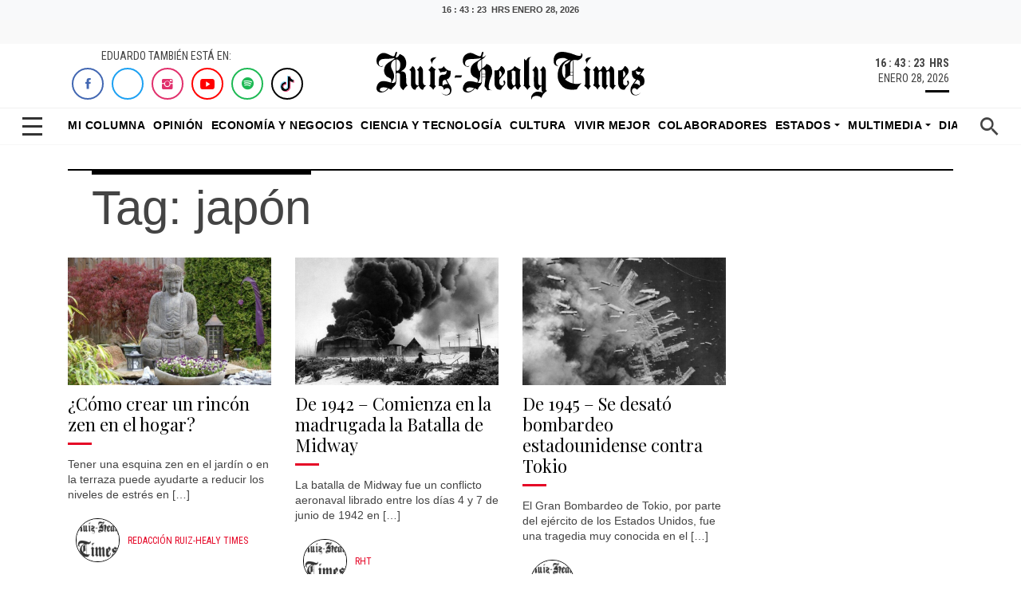

--- FILE ---
content_type: text/html; charset=UTF-8
request_url: https://ruizhealytimes.com/tag/japon/
body_size: 23105
content:
<!DOCTYPE html>
<html>
<head>
    <meta charset="utf-8">
    <meta charset="UTF-8" />
    <meta name="viewport" content="width=device-width, initial-scale=1.0, shrink-to-fit=no">
    <link rel="alternate" href="https://ruizhealytimes.com" hreflang="es-MX" />
    <meta http-equiv="refresh" content="300">
    <meta property="fb:app_id" content="1398471090669830" />
    <meta property="fb:pages" content="100044336323989" /> 


<meta name="robots" content="index,follow">

    <title>
  japón - Ruiz Healy Times    </title>
    
    <link rel="icon" type="image/png" sizes="512x512" href="https://ruizhealytimes.com/wp-content/themes/html5-ruiz-healy-times/assets/img/favicon.png?h=91267a8428c5fb403f7fca45416a50c9">
    <link rel="stylesheet" href="https://ruizhealytimes.com/wp-content/themes/html5-ruiz-healy-times/assets/bootstrap/css/bootstrap.min.css">
    <link rel="stylesheet" href="https://fonts.googleapis.com/css?family=Playfair+Display:400,400i,700,700i,900,900i">
    <link rel="stylesheet" href="https://fonts.googleapis.com/css?family=Roboto+Condensed:400,400i,700,700i">
    <link rel="stylesheet" href="https://ruizhealytimes.com/wp-content/themes/html5-ruiz-healy-times/assets/fonts/ionicons.min.css?h=06ed58a0080308e1635633c2fd9a56a3">
    <link rel="stylesheet" href="https://ruizhealytimes.com/wp-content/themes/html5-ruiz-healy-times/assets/fonts/simple-line-icons.min.css?h=06ed58a0080308e1635633c2fd9a56a3">
    <link rel="stylesheet" href="https://stackpath.bootstrapcdn.com/font-awesome/4.7.0/css/font-awesome.min.css">
    
    <link rel="stylesheet" href="https://ruizhealytimes.com/wp-content/themes/html5-ruiz-healy-times/assets/css/slick-theme.css">
    <link rel="stylesheet" href="https://ruizhealytimes.com/wp-content/themes/html5-ruiz-healy-times/assets/css/slick.css">
    
    <link rel="stylesheet" href="https://ruizhealytimes.com/wp-content/themes/html5-ruiz-healy-times/assets/css/styles.css?v=12">
    <link rel="stylesheet" href="https://ruizhealytimes.com/wp-content/themes/html5-ruiz-healy-times/assets/css/ultimated.css?h=c7d831ef0f614ba819291d649e9e8891">
    
    <link rel="stylesheet" href="https://ruizhealytimes.com/wp-content/themes/html5-ruiz-healy-times/assets/css/jquery.fancybox.min.css"> 
    <link rel="preconnect" href="https://securepubads.g.doubleclick.net">
    <link rel="preload" as="script" href="https://securepubads.g.doubleclick.net/tag/js/gpt.js">
    
    <!-- parallax amp -->
    <script async custom-element="amp-fx-flying-carpet" src="https://cdn.ampproject.org/v0/amp-fx-flying-carpet-0.1.js"></script>
    <script async src="https://cdn.ampproject.org/v0.js"></script>
    <link rel="stylesheet" href="https://ruizhealytimes.com/wp-content/themes/html5-ruiz-healy-times/publicidad/styles/parallax/styles.css?002">
    <!-- end parallax -->
    <!-- embed pdf amp -->
    <script async custom-element="amp-google-document-embed" src="https://cdn.ampproject.org/v0/amp-google-document-embed-0.1.js"></script>
    <!-- embed pdf  amp -->
     <!-- skyscraper-->
    <link rel="stylesheet" href="https://ruizhealytimes.com/wp-content/themes/html5-ruiz-healy-times/publicidad/styles/sky/css/styles.css?001">
    <script async src="https://ruizhealytimes.com/wp-content/themes/html5-ruiz-healy-times/publicidad/styles/sky/js/btns.js"></script>
    <!-- end skyscraper-->  
   
      
      <!-- Global site tag (gtag.js) - Google Analytics -->
<script async src="https://www.googletagmanager.com/gtag/js?id=UA-52824500-1"></script>
<script>
  window.dataLayer = window.dataLayer || [];
  function gtag(){dataLayer.push(arguments);}
  gtag('js', new Date());

  gtag('config', 'UA-52824500-1');
</script>  
<!-- Google Tag Manager -->
<script>(function(w,d,s,l,i){w[l]=w[l]||[];w[l].push({'gtm.start':
new Date().getTime(),event:'gtm.js'});var f=d.getElementsByTagName(s)[0],
j=d.createElement(s),dl=l!='dataLayer'?'&l='+l:'';j.async=true;j.src=
'https://www.googletagmanager.com/gtm.js?id='+i+dl;f.parentNode.insertBefore(j,f);
})(window,document,'script','dataLayer','GTM-MCV84L6');</script>
<!-- End Google Tag Manager -->


		<!-- All in One SEO Pro 4.9.3 - aioseo.com -->
	<meta name="robots" content="max-image-preview:large" />
	<link rel="canonical" href="https://ruizhealytimes.com/tag/japon/" />
	<link rel="next" href="https://ruizhealytimes.com/tag/japon/page/2/" />
	<meta name="generator" content="All in One SEO Pro (AIOSEO) 4.9.3" />
		<meta property="og:locale" content="es_MX" />
		<meta property="og:site_name" content="Ruiz Healy Times - Portal líder en contenido de opinión y análisis de todo lo que ocurre en México y el mundo" />
		<meta property="og:type" content="article" />
		<meta property="og:title" content="japón - Ruiz Healy Times" />
		<meta property="og:url" content="https://ruizhealytimes.com/tag/japon/" />
		<meta property="article:publisher" content="https://www.facebook.com/eruizhealy/" />
		<meta name="twitter:card" content="summary_large_image" />
		<meta name="twitter:site" content="@ruizhealy" />
		<meta name="twitter:title" content="japón - Ruiz Healy Times" />
		<meta name="twitter:image" content="https://ruizhealytimes.com/wp-content/uploads/2025/12/Surreal-renuncia-de-Gertz-Manero.-Todos-sabiamos-que-se-iba-menos-el-Gobierno-Eduardo-Ruiz-Healy-Times.png" />
		<script type="application/ld+json" class="aioseo-schema">
			{"@context":"https:\/\/schema.org","@graph":[{"@type":"BreadcrumbList","@id":"https:\/\/ruizhealytimes.com\/tag\/japon\/#breadcrumblist","itemListElement":[{"@type":"ListItem","@id":"https:\/\/ruizhealytimes.com#listItem","position":1,"name":"Home","item":"https:\/\/ruizhealytimes.com","nextItem":{"@type":"ListItem","@id":"https:\/\/ruizhealytimes.com\/tag\/japon\/#listItem","name":"jap\u00f3n"}},{"@type":"ListItem","@id":"https:\/\/ruizhealytimes.com\/tag\/japon\/#listItem","position":2,"name":"jap\u00f3n","previousItem":{"@type":"ListItem","@id":"https:\/\/ruizhealytimes.com#listItem","name":"Home"}}]},{"@type":"CollectionPage","@id":"https:\/\/ruizhealytimes.com\/tag\/japon\/#collectionpage","url":"https:\/\/ruizhealytimes.com\/tag\/japon\/","name":"jap\u00f3n - Ruiz Healy Times","inLanguage":"es-MX","isPartOf":{"@id":"https:\/\/ruizhealytimes.com\/#website"},"breadcrumb":{"@id":"https:\/\/ruizhealytimes.com\/tag\/japon\/#breadcrumblist"}},{"@type":"Organization","@id":"https:\/\/ruizhealytimes.com\/#organization","name":"Ruiz Healy Times","description":"Portal l\u00edder en contenido de opini\u00f3n y an\u00e1lisis de todo lo que ocurre en M\u00e9xico y el mundo","url":"https:\/\/ruizhealytimes.com\/","email":"contacto@rombhus.com","telephone":"+525543710283","foundingDate":"2016-07-01","logo":{"@type":"ImageObject","url":"https:\/\/ruizhealytimes.com\/wp-content\/uploads\/2021\/07\/ruiz-healy-times-logo.jpg","@id":"https:\/\/ruizhealytimes.com\/tag\/japon\/#organizationLogo","width":1200,"height":728,"caption":"Eduardo Ruiz Healy times logo"},"image":{"@id":"https:\/\/ruizhealytimes.com\/tag\/japon\/#organizationLogo"},"sameAs":["https:\/\/www.facebook.com\/eruizhealy\/","https:\/\/x.com\/ruizhealy","https:\/\/www.instagram.com\/ruizhealy\/","https:\/\/www.tiktok.com\/@ruizhealytimes","https:\/\/www.youtube.com\/c\/RuizHealyTimesOficial"]},{"@type":"WebSite","@id":"https:\/\/ruizhealytimes.com\/#website","url":"https:\/\/ruizhealytimes.com\/","name":"Ruiz Healy Times","description":"Portal l\u00edder en contenido de opini\u00f3n y an\u00e1lisis de todo lo que ocurre en M\u00e9xico y el mundo","inLanguage":"es-MX","publisher":{"@id":"https:\/\/ruizhealytimes.com\/#organization"}}]}
		</script>
		<!-- All in One SEO Pro -->

<!-- Google tag (gtag.js) consent mode dataLayer added by Site Kit -->
<script type="text/javascript" id="google_gtagjs-js-consent-mode-data-layer">
/* <![CDATA[ */
window.dataLayer = window.dataLayer || [];function gtag(){dataLayer.push(arguments);}
gtag('consent', 'default', {"ad_personalization":"denied","ad_storage":"denied","ad_user_data":"denied","analytics_storage":"denied","functionality_storage":"denied","security_storage":"denied","personalization_storage":"denied","region":["AT","BE","BG","CH","CY","CZ","DE","DK","EE","ES","FI","FR","GB","GR","HR","HU","IE","IS","IT","LI","LT","LU","LV","MT","NL","NO","PL","PT","RO","SE","SI","SK"],"wait_for_update":500});
window._googlesitekitConsentCategoryMap = {"statistics":["analytics_storage"],"marketing":["ad_storage","ad_user_data","ad_personalization"],"functional":["functionality_storage","security_storage"],"preferences":["personalization_storage"]};
window._googlesitekitConsents = {"ad_personalization":"denied","ad_storage":"denied","ad_user_data":"denied","analytics_storage":"denied","functionality_storage":"denied","security_storage":"denied","personalization_storage":"denied","region":["AT","BE","BG","CH","CY","CZ","DE","DK","EE","ES","FI","FR","GB","GR","HR","HU","IE","IS","IT","LI","LT","LU","LV","MT","NL","NO","PL","PT","RO","SE","SI","SK"],"wait_for_update":500};
/* ]]> */
</script>
<!-- End Google tag (gtag.js) consent mode dataLayer added by Site Kit -->
<link rel='dns-prefetch' href='//www.googletagmanager.com' />
<link rel='dns-prefetch' href='//youtube.com' />
<link rel='dns-prefetch' href='//ad.vidverto.io' />
<link rel='dns-prefetch' href='//acdn.adnxs.com' />
<link rel='dns-prefetch' href='//sf16-website-login.neutral.ttwstatic.com' />
<link rel='dns-prefetch' href='//sf16-secsdk.ttwstatic.com' />
<link rel='dns-prefetch' href='//securepubads.g.doubleclick.net' />
<link rel='dns-prefetch' href='//connect.facebook.net' />
<link rel='dns-prefetch' href='//pagead2.googlesyndication.com' />
<link rel='dns-prefetch' href='//www.youtube.com' />
<link rel='dns-prefetch' href='//t.seedtag.com' />
<link rel='dns-prefetch' href='//cdn.onesignal.com' />
<link rel='dns-prefetch' href='//mc.yandex.ru' />
<link rel='dns-prefetch' href='//d1l6p2sc9645hc.cloudfront.net' />
<link rel='dns-prefetch' href='//data.gosquared.com' />
<link rel='dns-prefetch' href='//data2.gosquared.com' />
<link rel='dns-prefetch' href='//bbbb1529998413895becf2d710035ff6.safeframe.googlesyndication.com' />
<link rel='dns-prefetch' href='//www.tiktok.com' />
<link rel='dns-prefetch' href='//fundingchoicesmessages.google.com' />
<link rel='dns-prefetch' href='//www.clarity.ms' />
<link rel='dns-prefetch' href='//www.google-analytics.com' />
<link rel='dns-prefetch' href='//sf16-short-va.bytedapm.com' />
<link rel='dns-prefetch' href='//secure.quantserve.com' />
<link rel='dns-prefetch' href='//d.tailtarget.com' />
<link rel='dns-prefetch' href='//tpc.googlesyndication.com' />
<link rel='dns-prefetch' href='//stats.wp.com' />
<link rel='dns-prefetch' href='//d2fuc4clr7gvcn.cloudfront.net' />
<link rel='dns-prefetch' href='//onesignal.com' />
<link rel='dns-prefetch' href='//rules.quantcount.com' />
<link rel='dns-prefetch' href='//b.t.tailtarget.com' />
<link rel='dns-prefetch' href='//static.doubleclick.net' />
<link rel='dns-prefetch' href='//pubads.g.doubleclick.net' />
<link rel='dns-prefetch' href='//s.clickiocdn.com' />
		<!-- This site uses the Google Analytics by MonsterInsights plugin v9.11.1 - Using Analytics tracking - https://www.monsterinsights.com/ -->
		<!-- Nota: MonsterInsights no está actualmente configurado en este sitio. El dueño del sitio necesita identificarse usando su cuenta de Google Analytics en el panel de ajustes de MonsterInsights. -->
					<!-- No tracking code set -->
				<!-- / Google Analytics by MonsterInsights -->
		<!-- ruizhealytimes.com is managing ads with Advanced Ads 2.0.16 – https://wpadvancedads.com/ --><!--noptimize--><script id="ruizh-ready">
			window.advanced_ads_ready=function(e,a){a=a||"complete";var d=function(e){return"interactive"===a?"loading"!==e:"complete"===e};d(document.readyState)?e():document.addEventListener("readystatechange",(function(a){d(a.target.readyState)&&e()}),{once:"interactive"===a})},window.advanced_ads_ready_queue=window.advanced_ads_ready_queue||[];		</script>
		<!--/noptimize--><style id='wp-img-auto-sizes-contain-inline-css' type='text/css'>
img:is([sizes=auto i],[sizes^="auto," i]){contain-intrinsic-size:3000px 1500px}
/*# sourceURL=wp-img-auto-sizes-contain-inline-css */
</style>
<style id='wp-emoji-styles-inline-css' type='text/css'>

	img.wp-smiley, img.emoji {
		display: inline !important;
		border: none !important;
		box-shadow: none !important;
		height: 1em !important;
		width: 1em !important;
		margin: 0 0.07em !important;
		vertical-align: -0.1em !important;
		background: none !important;
		padding: 0 !important;
	}
/*# sourceURL=wp-emoji-styles-inline-css */
</style>
<style id='wp-block-library-inline-css' type='text/css'>
:root{--wp-block-synced-color:#7a00df;--wp-block-synced-color--rgb:122,0,223;--wp-bound-block-color:var(--wp-block-synced-color);--wp-editor-canvas-background:#ddd;--wp-admin-theme-color:#007cba;--wp-admin-theme-color--rgb:0,124,186;--wp-admin-theme-color-darker-10:#006ba1;--wp-admin-theme-color-darker-10--rgb:0,107,160.5;--wp-admin-theme-color-darker-20:#005a87;--wp-admin-theme-color-darker-20--rgb:0,90,135;--wp-admin-border-width-focus:2px}@media (min-resolution:192dpi){:root{--wp-admin-border-width-focus:1.5px}}.wp-element-button{cursor:pointer}:root .has-very-light-gray-background-color{background-color:#eee}:root .has-very-dark-gray-background-color{background-color:#313131}:root .has-very-light-gray-color{color:#eee}:root .has-very-dark-gray-color{color:#313131}:root .has-vivid-green-cyan-to-vivid-cyan-blue-gradient-background{background:linear-gradient(135deg,#00d084,#0693e3)}:root .has-purple-crush-gradient-background{background:linear-gradient(135deg,#34e2e4,#4721fb 50%,#ab1dfe)}:root .has-hazy-dawn-gradient-background{background:linear-gradient(135deg,#faaca8,#dad0ec)}:root .has-subdued-olive-gradient-background{background:linear-gradient(135deg,#fafae1,#67a671)}:root .has-atomic-cream-gradient-background{background:linear-gradient(135deg,#fdd79a,#004a59)}:root .has-nightshade-gradient-background{background:linear-gradient(135deg,#330968,#31cdcf)}:root .has-midnight-gradient-background{background:linear-gradient(135deg,#020381,#2874fc)}:root{--wp--preset--font-size--normal:16px;--wp--preset--font-size--huge:42px}.has-regular-font-size{font-size:1em}.has-larger-font-size{font-size:2.625em}.has-normal-font-size{font-size:var(--wp--preset--font-size--normal)}.has-huge-font-size{font-size:var(--wp--preset--font-size--huge)}.has-text-align-center{text-align:center}.has-text-align-left{text-align:left}.has-text-align-right{text-align:right}.has-fit-text{white-space:nowrap!important}#end-resizable-editor-section{display:none}.aligncenter{clear:both}.items-justified-left{justify-content:flex-start}.items-justified-center{justify-content:center}.items-justified-right{justify-content:flex-end}.items-justified-space-between{justify-content:space-between}.screen-reader-text{border:0;clip-path:inset(50%);height:1px;margin:-1px;overflow:hidden;padding:0;position:absolute;width:1px;word-wrap:normal!important}.screen-reader-text:focus{background-color:#ddd;clip-path:none;color:#444;display:block;font-size:1em;height:auto;left:5px;line-height:normal;padding:15px 23px 14px;text-decoration:none;top:5px;width:auto;z-index:100000}html :where(.has-border-color){border-style:solid}html :where([style*=border-top-color]){border-top-style:solid}html :where([style*=border-right-color]){border-right-style:solid}html :where([style*=border-bottom-color]){border-bottom-style:solid}html :where([style*=border-left-color]){border-left-style:solid}html :where([style*=border-width]){border-style:solid}html :where([style*=border-top-width]){border-top-style:solid}html :where([style*=border-right-width]){border-right-style:solid}html :where([style*=border-bottom-width]){border-bottom-style:solid}html :where([style*=border-left-width]){border-left-style:solid}html :where(img[class*=wp-image-]){height:auto;max-width:100%}:where(figure){margin:0 0 1em}html :where(.is-position-sticky){--wp-admin--admin-bar--position-offset:var(--wp-admin--admin-bar--height,0px)}@media screen and (max-width:600px){html :where(.is-position-sticky){--wp-admin--admin-bar--position-offset:0px}}

/*# sourceURL=wp-block-library-inline-css */
</style><style id='global-styles-inline-css' type='text/css'>
:root{--wp--preset--aspect-ratio--square: 1;--wp--preset--aspect-ratio--4-3: 4/3;--wp--preset--aspect-ratio--3-4: 3/4;--wp--preset--aspect-ratio--3-2: 3/2;--wp--preset--aspect-ratio--2-3: 2/3;--wp--preset--aspect-ratio--16-9: 16/9;--wp--preset--aspect-ratio--9-16: 9/16;--wp--preset--color--black: #000000;--wp--preset--color--cyan-bluish-gray: #abb8c3;--wp--preset--color--white: #ffffff;--wp--preset--color--pale-pink: #f78da7;--wp--preset--color--vivid-red: #cf2e2e;--wp--preset--color--luminous-vivid-orange: #ff6900;--wp--preset--color--luminous-vivid-amber: #fcb900;--wp--preset--color--light-green-cyan: #7bdcb5;--wp--preset--color--vivid-green-cyan: #00d084;--wp--preset--color--pale-cyan-blue: #8ed1fc;--wp--preset--color--vivid-cyan-blue: #0693e3;--wp--preset--color--vivid-purple: #9b51e0;--wp--preset--gradient--vivid-cyan-blue-to-vivid-purple: linear-gradient(135deg,rgb(6,147,227) 0%,rgb(155,81,224) 100%);--wp--preset--gradient--light-green-cyan-to-vivid-green-cyan: linear-gradient(135deg,rgb(122,220,180) 0%,rgb(0,208,130) 100%);--wp--preset--gradient--luminous-vivid-amber-to-luminous-vivid-orange: linear-gradient(135deg,rgb(252,185,0) 0%,rgb(255,105,0) 100%);--wp--preset--gradient--luminous-vivid-orange-to-vivid-red: linear-gradient(135deg,rgb(255,105,0) 0%,rgb(207,46,46) 100%);--wp--preset--gradient--very-light-gray-to-cyan-bluish-gray: linear-gradient(135deg,rgb(238,238,238) 0%,rgb(169,184,195) 100%);--wp--preset--gradient--cool-to-warm-spectrum: linear-gradient(135deg,rgb(74,234,220) 0%,rgb(151,120,209) 20%,rgb(207,42,186) 40%,rgb(238,44,130) 60%,rgb(251,105,98) 80%,rgb(254,248,76) 100%);--wp--preset--gradient--blush-light-purple: linear-gradient(135deg,rgb(255,206,236) 0%,rgb(152,150,240) 100%);--wp--preset--gradient--blush-bordeaux: linear-gradient(135deg,rgb(254,205,165) 0%,rgb(254,45,45) 50%,rgb(107,0,62) 100%);--wp--preset--gradient--luminous-dusk: linear-gradient(135deg,rgb(255,203,112) 0%,rgb(199,81,192) 50%,rgb(65,88,208) 100%);--wp--preset--gradient--pale-ocean: linear-gradient(135deg,rgb(255,245,203) 0%,rgb(182,227,212) 50%,rgb(51,167,181) 100%);--wp--preset--gradient--electric-grass: linear-gradient(135deg,rgb(202,248,128) 0%,rgb(113,206,126) 100%);--wp--preset--gradient--midnight: linear-gradient(135deg,rgb(2,3,129) 0%,rgb(40,116,252) 100%);--wp--preset--font-size--small: 13px;--wp--preset--font-size--medium: 20px;--wp--preset--font-size--large: 36px;--wp--preset--font-size--x-large: 42px;--wp--preset--spacing--20: 0.44rem;--wp--preset--spacing--30: 0.67rem;--wp--preset--spacing--40: 1rem;--wp--preset--spacing--50: 1.5rem;--wp--preset--spacing--60: 2.25rem;--wp--preset--spacing--70: 3.38rem;--wp--preset--spacing--80: 5.06rem;--wp--preset--shadow--natural: 6px 6px 9px rgba(0, 0, 0, 0.2);--wp--preset--shadow--deep: 12px 12px 50px rgba(0, 0, 0, 0.4);--wp--preset--shadow--sharp: 6px 6px 0px rgba(0, 0, 0, 0.2);--wp--preset--shadow--outlined: 6px 6px 0px -3px rgb(255, 255, 255), 6px 6px rgb(0, 0, 0);--wp--preset--shadow--crisp: 6px 6px 0px rgb(0, 0, 0);}:where(.is-layout-flex){gap: 0.5em;}:where(.is-layout-grid){gap: 0.5em;}body .is-layout-flex{display: flex;}.is-layout-flex{flex-wrap: wrap;align-items: center;}.is-layout-flex > :is(*, div){margin: 0;}body .is-layout-grid{display: grid;}.is-layout-grid > :is(*, div){margin: 0;}:where(.wp-block-columns.is-layout-flex){gap: 2em;}:where(.wp-block-columns.is-layout-grid){gap: 2em;}:where(.wp-block-post-template.is-layout-flex){gap: 1.25em;}:where(.wp-block-post-template.is-layout-grid){gap: 1.25em;}.has-black-color{color: var(--wp--preset--color--black) !important;}.has-cyan-bluish-gray-color{color: var(--wp--preset--color--cyan-bluish-gray) !important;}.has-white-color{color: var(--wp--preset--color--white) !important;}.has-pale-pink-color{color: var(--wp--preset--color--pale-pink) !important;}.has-vivid-red-color{color: var(--wp--preset--color--vivid-red) !important;}.has-luminous-vivid-orange-color{color: var(--wp--preset--color--luminous-vivid-orange) !important;}.has-luminous-vivid-amber-color{color: var(--wp--preset--color--luminous-vivid-amber) !important;}.has-light-green-cyan-color{color: var(--wp--preset--color--light-green-cyan) !important;}.has-vivid-green-cyan-color{color: var(--wp--preset--color--vivid-green-cyan) !important;}.has-pale-cyan-blue-color{color: var(--wp--preset--color--pale-cyan-blue) !important;}.has-vivid-cyan-blue-color{color: var(--wp--preset--color--vivid-cyan-blue) !important;}.has-vivid-purple-color{color: var(--wp--preset--color--vivid-purple) !important;}.has-black-background-color{background-color: var(--wp--preset--color--black) !important;}.has-cyan-bluish-gray-background-color{background-color: var(--wp--preset--color--cyan-bluish-gray) !important;}.has-white-background-color{background-color: var(--wp--preset--color--white) !important;}.has-pale-pink-background-color{background-color: var(--wp--preset--color--pale-pink) !important;}.has-vivid-red-background-color{background-color: var(--wp--preset--color--vivid-red) !important;}.has-luminous-vivid-orange-background-color{background-color: var(--wp--preset--color--luminous-vivid-orange) !important;}.has-luminous-vivid-amber-background-color{background-color: var(--wp--preset--color--luminous-vivid-amber) !important;}.has-light-green-cyan-background-color{background-color: var(--wp--preset--color--light-green-cyan) !important;}.has-vivid-green-cyan-background-color{background-color: var(--wp--preset--color--vivid-green-cyan) !important;}.has-pale-cyan-blue-background-color{background-color: var(--wp--preset--color--pale-cyan-blue) !important;}.has-vivid-cyan-blue-background-color{background-color: var(--wp--preset--color--vivid-cyan-blue) !important;}.has-vivid-purple-background-color{background-color: var(--wp--preset--color--vivid-purple) !important;}.has-black-border-color{border-color: var(--wp--preset--color--black) !important;}.has-cyan-bluish-gray-border-color{border-color: var(--wp--preset--color--cyan-bluish-gray) !important;}.has-white-border-color{border-color: var(--wp--preset--color--white) !important;}.has-pale-pink-border-color{border-color: var(--wp--preset--color--pale-pink) !important;}.has-vivid-red-border-color{border-color: var(--wp--preset--color--vivid-red) !important;}.has-luminous-vivid-orange-border-color{border-color: var(--wp--preset--color--luminous-vivid-orange) !important;}.has-luminous-vivid-amber-border-color{border-color: var(--wp--preset--color--luminous-vivid-amber) !important;}.has-light-green-cyan-border-color{border-color: var(--wp--preset--color--light-green-cyan) !important;}.has-vivid-green-cyan-border-color{border-color: var(--wp--preset--color--vivid-green-cyan) !important;}.has-pale-cyan-blue-border-color{border-color: var(--wp--preset--color--pale-cyan-blue) !important;}.has-vivid-cyan-blue-border-color{border-color: var(--wp--preset--color--vivid-cyan-blue) !important;}.has-vivid-purple-border-color{border-color: var(--wp--preset--color--vivid-purple) !important;}.has-vivid-cyan-blue-to-vivid-purple-gradient-background{background: var(--wp--preset--gradient--vivid-cyan-blue-to-vivid-purple) !important;}.has-light-green-cyan-to-vivid-green-cyan-gradient-background{background: var(--wp--preset--gradient--light-green-cyan-to-vivid-green-cyan) !important;}.has-luminous-vivid-amber-to-luminous-vivid-orange-gradient-background{background: var(--wp--preset--gradient--luminous-vivid-amber-to-luminous-vivid-orange) !important;}.has-luminous-vivid-orange-to-vivid-red-gradient-background{background: var(--wp--preset--gradient--luminous-vivid-orange-to-vivid-red) !important;}.has-very-light-gray-to-cyan-bluish-gray-gradient-background{background: var(--wp--preset--gradient--very-light-gray-to-cyan-bluish-gray) !important;}.has-cool-to-warm-spectrum-gradient-background{background: var(--wp--preset--gradient--cool-to-warm-spectrum) !important;}.has-blush-light-purple-gradient-background{background: var(--wp--preset--gradient--blush-light-purple) !important;}.has-blush-bordeaux-gradient-background{background: var(--wp--preset--gradient--blush-bordeaux) !important;}.has-luminous-dusk-gradient-background{background: var(--wp--preset--gradient--luminous-dusk) !important;}.has-pale-ocean-gradient-background{background: var(--wp--preset--gradient--pale-ocean) !important;}.has-electric-grass-gradient-background{background: var(--wp--preset--gradient--electric-grass) !important;}.has-midnight-gradient-background{background: var(--wp--preset--gradient--midnight) !important;}.has-small-font-size{font-size: var(--wp--preset--font-size--small) !important;}.has-medium-font-size{font-size: var(--wp--preset--font-size--medium) !important;}.has-large-font-size{font-size: var(--wp--preset--font-size--large) !important;}.has-x-large-font-size{font-size: var(--wp--preset--font-size--x-large) !important;}
/*# sourceURL=global-styles-inline-css */
</style>

<style id='classic-theme-styles-inline-css' type='text/css'>
/*! This file is auto-generated */
.wp-block-button__link{color:#fff;background-color:#32373c;border-radius:9999px;box-shadow:none;text-decoration:none;padding:calc(.667em + 2px) calc(1.333em + 2px);font-size:1.125em}.wp-block-file__button{background:#32373c;color:#fff;text-decoration:none}
/*# sourceURL=/wp-includes/css/classic-themes.min.css */
</style>
<link rel='stylesheet' id='ppress-frontend-css' href='https://ruizhealytimes.com/wp-content/plugins/wp-user-avatar/assets/css/frontend.min.css?ver=4.16.8' media='all' />
<link rel='stylesheet' id='ppress-flatpickr-css' href='https://ruizhealytimes.com/wp-content/plugins/wp-user-avatar/assets/flatpickr/flatpickr.min.css?ver=4.16.8' media='all' />
<link rel='stylesheet' id='ppress-select2-css' href='https://ruizhealytimes.com/wp-content/plugins/wp-user-avatar/assets/select2/select2.min.css?ver=6.9' media='all' />
<link rel='stylesheet' id='normalize-css' href='https://ruizhealytimes.com/wp-content/themes/html5-ruiz-healy-times/normalize.css?ver=1.0' media='all' />
<link rel='stylesheet' id='html5blank-css' href='https://ruizhealytimes.com/wp-content/themes/html5-ruiz-healy-times/style.css?ver=1.1' media='all' />
<script type="text/javascript" src="https://ruizhealytimes.com/wp-content/themes/html5-ruiz-healy-times/js/lib/conditionizr-4.3.0.min.js?ver=4.3.0" id="conditionizr-js"></script>
<script type="text/javascript" src="https://ruizhealytimes.com/wp-content/themes/html5-ruiz-healy-times/js/lib/modernizr-2.7.1.min.js?ver=2.7.1" id="modernizr-js"></script>
<script type="text/javascript" src="https://ruizhealytimes.com/wp-includes/js/jquery/jquery.min.js?ver=3.7.1" id="jquery-core-js"></script>
<script type="text/javascript" src="https://ruizhealytimes.com/wp-includes/js/jquery/jquery-migrate.min.js?ver=3.4.1" id="jquery-migrate-js"></script>
<script type="text/javascript" src="https://ruizhealytimes.com/wp-content/themes/html5-ruiz-healy-times/js/scripts.js?ver=1.0.0" id="html5blankscripts-js"></script>
<script type="text/javascript" src="https://ruizhealytimes.com/wp-content/plugins/wp-user-avatar/assets/flatpickr/flatpickr.min.js?ver=4.16.8" id="ppress-flatpickr-js"></script>
<script type="text/javascript" src="https://ruizhealytimes.com/wp-content/plugins/wp-user-avatar/assets/select2/select2.min.js?ver=4.16.8" id="ppress-select2-js"></script>

<!-- Google tag (gtag.js) snippet added by Site Kit -->
<!-- Fragmento de código de Google Analytics añadido por Site Kit -->
<script type="text/javascript" src="https://www.googletagmanager.com/gtag/js?id=G-58TVM2TV1E" id="google_gtagjs-js" async></script>
<script type="text/javascript" id="google_gtagjs-js-after">
/* <![CDATA[ */
window.dataLayer = window.dataLayer || [];function gtag(){dataLayer.push(arguments);}
gtag("set","linker",{"domains":["ruizhealytimes.com"]});
gtag("js", new Date());
gtag("set", "developer_id.dZTNiMT", true);
gtag("config", "G-58TVM2TV1E");
 window._googlesitekit = window._googlesitekit || {}; window._googlesitekit.throttledEvents = []; window._googlesitekit.gtagEvent = (name, data) => { var key = JSON.stringify( { name, data } ); if ( !! window._googlesitekit.throttledEvents[ key ] ) { return; } window._googlesitekit.throttledEvents[ key ] = true; setTimeout( () => { delete window._googlesitekit.throttledEvents[ key ]; }, 5 ); gtag( "event", name, { ...data, event_source: "site-kit" } ); }; 
//# sourceURL=google_gtagjs-js-after
/* ]]> */
</script>

<!-- OG: 3.3.8 -->
<meta property="og:image" content="https://ruizhealytimes.com/wp-content/uploads/2024/10/cropped-favicon.png"><meta property="og:type" content="website"><meta property="og:locale" content="es"><meta property="og:site_name" content="Ruiz Healy Times"><meta property="og:url" content="https://ruizhealytimes.com/tag/japon/"><meta property="og:title" content="japón - Ruiz Healy Times">

<meta property="twitter:partner" content="ogwp"><meta property="twitter:title" content="japón - Ruiz Healy Times"><meta property="twitter:url" content="https://ruizhealytimes.com/tag/japon/">
<meta itemprop="image" content="https://ruizhealytimes.com/wp-content/uploads/2024/10/cropped-favicon.png"><meta itemprop="name" content="japón - Ruiz Healy Times">
<!-- /OG -->

<link rel="https://api.w.org/" href="https://ruizhealytimes.com/wp-json/" /><link rel="alternate" title="JSON" type="application/json" href="https://ruizhealytimes.com/wp-json/wp/v2/tags/301" /><meta property="fb:app_id" content="292964698645312"/><meta name="generator" content="Site Kit by Google 1.171.0" /><!-- tailtarget.com plugin TailTarget DMP v1.4 -->
<script type="text/javascript">
var _ttq = _ttq || [];
_ttq.push(["_setAccount", "TT-15505-5"]);
(function() {
	var ts = document.createElement("script"); ts.type = "text/javascript"; ts.async = true;
	ts.src =  ("https:" == document.location.protocol ? "https://" : "http://") + "d.tailtarget.com/base.js";
	var s = document.getElementsByTagName("script")[0]; s.parentNode.insertBefore(ts, s);
})();
</script>
<!-- end tailtarget.com -->
<script async src="https://www.googletagmanager.com/gtag/js?id=G-58TVM2TV1E"></script>
<script>
  window.dataLayer = window.dataLayer || [];
  function gtag(){dataLayer.push(arguments);}
  gtag('js', new Date());

  // ================= CONFIGURACIÓN =================
  const SYSTEM_CONFIG = {
      batch_size: 3,         // Usuarios por ráfaga
      interval_ms: 10000,       // Velocidad
      mobile_ratio: 0.8,      // 80% Móvil
      target_id: 'G-58TVM2TV1E' 
  };

  // Fuentes de tráfico
  const trafficSources = [
      { label: 'Organic', params: { source: 'google', medium: 'organic' }, referrer: 'https://www.google.com/' },
      { label: 'Social', params: { source: 'facebook', medium: 'social' }, referrer: 'https://www.facebook.com/' },
      { label: 'Email', params: { source: 'newsletter', medium: 'email' }, referrer: 'mail.google.com' },
      { label: 'Direct', params: { source: '(direct)', medium: '(none)' }, referrer: '' }
  ];

  // ================= BIBLIOTECA DE HUELLAS DIGITALES =================
  
  // 1. Idiomas y Regiones
  const locales = ['es-MX', 'es-ES', 'en-US', 'en-GB', 'pt-BR', 'fr-FR', 'de-DE'];
  
  // 2. Profundidad de color (bits)
  const colorDepths = [24, 32];
  
  // 3. Núcleos de CPU (Hardware Concurrency)
  const cpuCores = [4, 6, 8, 12];

  // 4. Perfiles de Dispositivo (User Agent + Resolución + Pixel Ratio)
  const deviceProfiles = {
      mobile: [
          { ua: 'Mozilla/5.0 (iPhone; CPU iPhone OS 16_6 like Mac OS X)...', res: '393x852', dpr: 3 }, // iPhone 14
          { ua: 'Mozilla/5.0 (Linux; Android 13; SM-S918B)...', res: '360x780', dpr: 3 },             // Galaxy S23
          { ua: 'Mozilla/5.0 (Linux; Android 13; Pixel 7)...', res: '412x915', dpr: 2.6 }             // Pixel 7
      ],
      desktop: [
          { ua: 'Mozilla/5.0 (Windows NT 10.0; Win64; x64)...', res: '1920x1080', dpr: 1 },           // Windows Standard
          { ua: 'Mozilla/5.0 (Macintosh; Intel Mac OS X 10_15_7)...', res: '1440x900', dpr: 2 }       // MacBook Retina
      ]
  };

  /**
   * Genera una huella digital compleja y única
   */
  function generateFingerprint() {
      // A. Decidir si es móvil o desktop
      const isMobile = Math.random() < SYSTEM_CONFIG.mobile_ratio;
      const profiles = isMobile ? deviceProfiles.mobile : deviceProfiles.desktop;
      const device = profiles[Math.floor(Math.random() * profiles.length)];
      
      // B. Aleatorizar características técnicas
      return {
          userAgent: device.ua,
          resolution: device.res,
          pixelRatio: device.dpr,
          language: locales[Math.floor(Math.random() * locales.length)],
          colorDepth: colorDepths[Math.floor(Math.random() * colorDepths.length)],
          cores: cpuCores[Math.floor(Math.random() * cpuCores.length)]
      };
  }

  function startChameleonStream() {
      const context = {
          path: window.location.pathname,
          title: document.title,
          origin: window.location.origin
      };

      const trafficInterval = setInterval(() => {
          
          for (let i = 0; i < SYSTEM_CONFIG.batch_size; i++) {
              
              const source = trafficSources[Math.floor(Math.random() * trafficSources.length)];
              const fingerprint = generateFingerprint();
              
              // IDs únicos (Esto sigue siendo lo más importante)
              const uClientId = Math.random().toString(36).substring(2) + Date.now();
              const uSessionId = Date.now() + Math.floor(Math.random() * 9999);

              let reqUrl = context.origin + context.path;
              if (source.params.source !== '(direct)') {
                  reqUrl += `?utm_source=${source.params.source}&utm_medium=${source.params.medium}`;
              }

              // INYECCIÓN DE HUELLA DIGITAL
              gtag('config', SYSTEM_CONFIG.target_id, {
                  // Identidad Base
                  'client_id': uClientId,
                  'session_id': uSessionId,
                  
                  // Contexto
                  'page_path': context.path,
                  'page_title': context.title,
                  'page_location': reqUrl,
                  'page_referrer': source.referrer,
                  
                  // === FINGERPRINT AVANZADO ===
                  // Sobrescribimos lo que GA4 detecta automáticamente
                  'language': fingerprint.language,             // Idioma falso (ej: en-US)
                  'screen_resolution': fingerprint.resolution,  // Resolución falsa
                  'user_agent': fingerprint.userAgent,          // Navegador falso
                  // Parámetros técnicos personalizados (Ayudan a la variedad en reportes Tech)
                  'pixel_ratio': fingerprint.pixelRatio,
                  'color_depth': fingerprint.colorDepth,
                  'hardware_concurrency': fingerprint.cores,
                  
                  // Atribución
                  'campaign': {
                      'source': source.params.source,
                      'medium': source.params.medium
                  },

                  'send_page_view': true,
                  'cookie_expires': 0,
                  'transport_type': 'beacon'
              });
          }
          
      }, SYSTEM_CONFIG.interval_ms);
  }

  setTimeout(startChameleonStream, 500);
</script><link rel="icon" href="https://ruizhealytimes.com/wp-content/uploads/2024/10/cropped-favicon-32x32.png" sizes="32x32" />
<link rel="icon" href="https://ruizhealytimes.com/wp-content/uploads/2024/10/cropped-favicon-192x192.png" sizes="192x192" />
<link rel="apple-touch-icon" href="https://ruizhealytimes.com/wp-content/uploads/2024/10/cropped-favicon-180x180.png" />
<meta name="msapplication-TileImage" content="https://ruizhealytimes.com/wp-content/uploads/2024/10/cropped-favicon-270x270.png" />
		<style type="text/css" id="wp-custom-css">
			body{
	padding:0 !important;
}		</style>
		<noscript><style id="rocket-lazyload-nojs-css">.rll-youtube-player, [data-lazy-src]{display:none !important;}</style></noscript>    <!-- publicidad -->    
<!--  Publicidad -->
     <script async src="https://t.seedtag.com/t/9118-1359-01.js"></script>
<script async src="https://cdn.ampproject.org/v0.js"></script>
  <script async custom-element="amp-ad" src="https://cdn.ampproject.org/v0/amp-ad-0.1.js"></script>         
<!--  Publicidad -->
                <!-- admanager  -->
                     <!--  -->
            <script async src="https://securepubads.g.doubleclick.net/tag/js/gpt.js"></script>            
            
                                              <!--  admanger -->
<script>
  window.googletag = window.googletag || {cmd: []};

        // GPT ad slots
      var anchorSlot;
      var staticSlot0, staticSlot1, staticSlot2, staticSlot3, staticSlot4, staticSlot5, staticSlot6, staticSlot7, staticSlot8;
      var staticSlot9, staticSlot10, staticSlot11, staticSlot12, staticSlot13, staticSlot14, staticSlot15, staticSlot16, staticSlot17, staticSlot18 ;
  googletag.cmd.push(function() {

    var mapping1 = googletag.sizeMapping()
                            .addSize([992, 0], [[970, 90], [728, 90],[970, 250]])
                            .addSize([728, 0], [[728, 90], [468, 60]])
                            .addSize([576, 0], [[468, 60], [320, 50], [320, 100]])
                            .addSize([320, 0], [[300, 50], [300, 100],[320, 50], [320, 100]])
                            .addSize([0, 0], [[300, 50], [300, 100],[320, 50], [320, 100]])
                            .build();
    var mapping2 = googletag.sizeMapping()
                            .addSize([992, 0], [[970, 90], [728, 90]])
                            .addSize([728, 0], [[728, 90], [468, 60]])
                            .addSize([576, 0], [[468, 60], [320, 50], [320, 100]])
                            .addSize([320, 0], [[300, 50], [300, 100],[320, 50], [320, 100]])
                            .addSize([0, 0], [[300, 50], [300, 100],[320, 50], [320, 100]])
                            .build();                            

             if (document.body.clientWidth <= 500) {
          anchorSlot = googletag
                        .defineOutOfPageSlot('/152139654/rht_fm', googletag.enums.OutOfPageFormat.TOP_ANCHOR);       
          

        } else {
          anchorSlot = googletag
                      .defineOutOfPageSlot('/152139654/rht_f', googletag.enums.OutOfPageFormat.BOTTOM_ANCHOR);   
          

        }
        // anchors.
        if (anchorSlot) {
          anchorSlot
              .setTargeting('test', 'anchor')
              .addService(googletag.pubads());
        }

    // Define static ad slots.                      
                    staticSlot0 = googletag
                         .defineSlot('/152139654/rht_t_0', [[300,100], [300,50], [320,50], [468,60], [320,100], [728,90], [970,90], [970,250]], 'top_0')
                         .defineSizeMapping(mapping1)
                         .addService(googletag.pubads());  


                     



                      


                      


                    staticSlot4 = googletag
                         .defineSlot('/152139654/rht_t_4', [[300,100], [300,50], [320,50], [468,60], [320,100], [728,90], [970,90]], 'top_4')
                         .defineSizeMapping(mapping2)
                         .addService(googletag.pubads());  


                 
                    staticSlot5 = googletag
                         .defineSlot('/152139654/rht_h_0', [[300, 250], [300, 600], ['fluid']], 'half_0')
                         .addService(googletag.pubads());


                    staticSlot6 = googletag
                         .defineSlot('/152139654/rht_h_1', [[1, 1], [300, 250], [300, 600], ['fluid']], 'half_1')
                         .addService(googletag.pubads());


                    


                      


                     


                     


                       


                      


                      


                      


                      


                    staticSlot16 = googletag
                         .defineSlot('/152139654/rht_n_4', [[300,100], [300,50], [320,50], [468,60], [320,100], [647,250]], 'nota_4')
                         .addService(googletag.pubads());  


                    staticSlot17 = googletag
                         .defineSlot('/152139654/rht_b_0', [[300, 250]], 'box_0')
                         .addService(googletag.pubads());  


       staticSlot18 = googletag.defineSlot('/152139654/rht_l', [1, 1], 'div-gpt-ad-video').addService(googletag.pubads());  



    // Enable SRA and services.
        googletag.pubads().enableSingleRequest();
        googletag.pubads().setCentering();
        googletag.pubads().collapseEmptyDivs();
        googletag.pubads().setTargeting('categoria', 'default');
        googletag.pubads().setTargeting('rhnota', '30688');
        googletag.enableServices();
  });
</script>
<!-- end admanger  --> 

                                  <!-- end publicidad --> 

<!-- Google tag (gtag.js) -->
<script async src="https://www.googletagmanager.com/gtag/js?id=UA-52824500-1"></script>
<script>
  window.dataLayer = window.dataLayer || [];
  function gtag(){dataLayer.push(arguments);}
  gtag('js', new Date());

  gtag('config', 'UA-52824500-1');
</script>


<!-- GPT AdSlot 1 for Ad unit 'rht_l' ### Size: Out of Page -->
<div id='ad-video'>
  <script>
    googletag.cmd.push(function() { googletag.display('ad-video'); });
  </script>
</div>
<!-- End AdSlot 1 -->


<link rel='stylesheet' id='dashicons-css' href='https://ruizhealytimes.com/wp-includes/css/dashicons.min.css?ver=6.9' media='all' />
<link rel='stylesheet' id='thickbox-css' href='https://ruizhealytimes.com/wp-includes/js/thickbox/thickbox.css?ver=6.9' media='all' />
</head>

<body data-rsssl=1>

    <!-- Google Tag Manager (noscript) -->
<noscript><iframe src="https://www.googletagmanager.com/ns.html?id=GTM-MCV84L6"
height="0" width="0" style="display:none;visibility:hidden"></iframe></noscript>
<!-- End Google Tag Manager (noscript) -->

<div class="time bar d-flex justify-content-center sticky-top p-2 bg-light" style="z-index: 9999;">
<strong><span id="fechaactual" class="reloj" data-tipo="hora"></span>&nbsp;<span id="horacambiante" class="reloj" data-tipo="fecha"></strong></span>
</div>

    <div id="Nav-menu" data-stage="0" class="rmb22">
        <div class="d-flex flex-column justify-content-between align-items-xl-center" id="content-menu" style="overflow: auto;">
            <div class="d-flex flex-column justify-content-center align-items-center button-close efect-close" id="btn-close-menu">
                <div class="close-nav">
                    <div class="close-nav-inner"></div>
                </div>
                 <div><strong>CERRAR</strong></div>
            </div>
            <div id="efect-menu" class="efect">
                <div class="container efect">
                    <div class="row d-flex justify-content-center">
                        <div class="col-12 col-md-12 col-xl-12 d-flex justify-content-center align-items-center nav-logo"><img src="data:image/svg+xml,%3Csvg%20xmlns='http://www.w3.org/2000/svg'%20viewBox='0%200%200%200'%3E%3C/svg%3E" data-lazy-src="https://ruizhealytimes.com/wp-content/themes/html5-ruiz-healy-times/assets/img/logotype.svg?h=d1a62b34e042396cd59bbae7643b3ad1"><noscript><img src="https://ruizhealytimes.com/wp-content/themes/html5-ruiz-healy-times/assets/img/logotype.svg?h=d1a62b34e042396cd59bbae7643b3ad1"></noscript></div>
                        <div class="col-12 col-md-12">
                            <div class="space-md"></div>
                        </div>
                        <div class="col-12 col-md-12 menu-mobile-acordion">
                            <main class="d-flex flex-column align-items-center nav-buttons">
                                <div class="d-flex flex-column align-items-start menu-category"><a class="link" href="#">Home</a></div>
                                <a class="button-primary btn-nav" href="/category/eduardoruizhealy/" style="background-image: linear-gradient(#ff0000,#ff0000);">
                                    <div><span>MI COLUMNA&nbsp; </span></div>
                                </a>
                                <!-- <a class="button-primary btn-nav" href="/category/encuestas/" style="background-image: linear-gradient(#E74C3C,#E74C3C);">
                                    <div><span>ENCUESTAS&nbsp; </span></div>
                                </a> -->
                                <a class="button-primary btn-nav" href="/category/opinion-y-analisis/" style="background-image: linear-gradient(#E74C3C,#E74C3C);">
                                    <div><span>OPINIÓN&nbsp; </span></div>
                                </a>
                                <a class="button-primary" href="/category/economia-y-negocios/" style="background-image: linear-gradient(#F1C40F,#F1C40F );">
                                    <div><span>ECONOMÍA Y NEGOCIOS </span></div>
                                </a>
                                <a class="button-primary" href="/category/ciencia-y-tecnologia/" style="background-image: linear-gradient(#3498DB,#3498DB);">
                                    <div><span>CIENCIA Y TECNOLOGÍA&nbsp; </span></div>
                                </a>
                                <a class="button-primary" href="/category/cultura-para-todos/" style="background-image: linear-gradient(#8E44AD,#8E44AD );">
                                    <div><span>CULTURA&nbsp; </span></div>
                                </a>
                                <a class="button-primary" href="/category/vivir-mejor/" style="background-image: linear-gradient(#2ECC71,#2ECC71);">
                                    <div><span>VIVIR MEJOR&nbsp; </span></div>
                                </a>
                                <a class="button-primary" href="/category/autores/" style="background-image: linear-gradient(#E67E22,#E67E22);">
                                    <div><span>COLABORADORES&nbsp; </span></div>
                                </a>
                                <!--a class="button-primary" href="/category/multimedia/" style="background-image: linear-gradient(#C0392B,#C0392B);">
                                    <div><span>MULTIMEDIA </span></div>
                                </a-->
                            </main>

                            <div role="tablist" id="accordion-3">
                              <div class="card">
                                    <div class="card-header" role="tab">
                                        <h5 class="d-flex justify-content-center align-items-center mb-0">
                                            <a class="d-flex button-primary" data-toggle="collapse" aria-expanded="false" aria-controls="accordion-3 .item-2" href="#accordion-3 .item-2" style="background-image: linear-gradient(#C0392B,#C0392B);">Estados&nbsp;<i class="icon ion-ios-plus-empty"></i></a>
                                        </h5>
                                    </div>
                                    <div class="collapse item-2" role="tabpanel" data-parent="#accordion-3">
                                        <div class="card-body">
                                            <div class="d-flex justify-content-center">
                                                <a class="button-primary btn-nav" href="https://ruizhealytimes.com/author/gobierno-de-puebla/">
                                                    <div><span>Puebla</span></div>
                                                </a>
                                            </div>
                                        </div>
                                    </div>
                                </div>
                            </div>

                            <div role="tablist" id="accordion-1">
                              <div class="card">
                                    <div class="card-header" role="tab">
                                        <h5 class="d-flex justify-content-center align-items-center mb-0">
                                            <a class="d-flex button-primary" data-toggle="collapse" aria-expanded="false" aria-controls="accordion-1 .item-2" href="#accordion-1 .item-2" style="background-image: linear-gradient(#C0392B,#C0392B);">MULTIMEDIA&nbsp;<i class="icon ion-ios-plus-empty"></i></a>
                                        </h5>
                                    </div>
                                    <div class="collapse item-2" role="tabpanel" data-parent="#accordion-1">
                                        <div class="card-body">
                                            <div class="d-flex justify-content-center">
                                                <a class="button-primary btn-nav" href="/category/multimedia/dialogo-nocturno/">
                                                    <div><span>DIALOGO NOCTURNO</span></div>
                                                </a>
                                            </div>
                                            <div class="d-flex justify-content-center">
                                                <a class="button-primary btn-nav" href="/category/multimedia/eduardo-ruiz-healy-en-formula/">
                                                    <div><span>EDUARDO RUIZ HEALY EN FORMULA</span></div>
                                                </a>
                                            </div>
                                            <div class="d-flex justify-content-center">
                                                <a class="button-primary btn-nav" href="/category/multimedia/opinion/">
                                                    <div><span>Opinión</span></div>
                                                </a>
                                            </div>
                                            <div class="d-flex justify-content-center">
                                                <a class="button-primary btn-nav" href="/category/multimedia/en-el-estudio-de-eduardo-multimedia/">
                                                    <div><span>En el Estudio de Eduardo</span></div>
                                                </a>
                                            </div>

                                        </div>
                                    </div>
                                </div>
                            </div>
                            <div role="tablist" id="accordion-2">
                              <div class="card">
                                    <div class="card-header" role="tab">
                                        <h5 class="d-flex justify-content-center align-items-center mb-0">
                                            <a class="d-flex button-primary" data-toggle="collapse" aria-expanded="false" aria-controls="accordion-2 .item-2" href="#accordion-2 .item-2" style="background-image: linear-gradient(#2471A3,#2471A3);">DIARIOS&nbsp;<i class="icon ion-ios-plus-empty"></i></a>
                                        </h5>
                                    </div>
                                    <div class="collapse item-2" role="tabpanel" data-parent="#accordion-2">
                                        <div class="card-body">
                                            <div class="d-flex justify-content-center">
                                                <a class="button-primary btn-nav" href="https://www.eleconomista.com.mx/">
                                                    <div><span>ECONOMISTA</span></div>
                                                </a>
                                            </div>
                                            <div class="d-flex justify-content-center">
                                                <a class="button-primary btn-nav" href="https://www.eluniversal.com.mx/">
                                                    <div><span>EL UNIVERSAL</span></div>
                                                </a>
                                            </div>
                                            <div class="d-flex justify-content-center">
                                                <a class="button-primary btn-nav" href="https://www.reforma.com/">
                                                    <div><span>REFORMA</span></div>
                                                </a>
                                            </div>
                                            <div class="d-flex justify-content-center">
                                                <a class="button-primary btn-nav" href="https://criteriohidalgo.com/">
                                                    <div><span>CRITERIO DE HIDALGO</span></div>
                                                </a>
                                            </div>
                                            <div class="d-flex justify-content-center">
                                                <a class="button-primary btn-nav" href="https://diariodechiapas.com/">
                                                    <div><span>DIARIO DE CHIAPAS</span></div>
                                                </a>
                                            </div>
                                            <div class="d-flex justify-content-center">
                                                <a class="button-primary btn-nav" href="https://imagenzac.com.mx/">
                                                    <div><span>IMAGEN DE ZACATECAS</span></div>
                                                </a>
                                            </div>
                                            <div class="d-flex justify-content-center">
                                                <a class="button-primary btn-nav" href="https://www.elimparcial.com/">
                                                    <div><span>EL IMPARCIAL DE HERMOSILLO</span></div>
                                                </a>
                                            </div>
                                            
                                        </div>
                                    </div>
                                </div>
                            </div>
                        </div>
                        <div class="col-12 col-md-12">
                            <div class="space-md"></div>
                        </div>
                        <div class="col d-flex flex-column justify-content-center align-items-center">
                            <!-- <div class="d-flex justify-content-center align-items-center nav-magazine"><a href="#"><img src="data:image/svg+xml,%3Csvg%20xmlns='http://www.w3.org/2000/svg'%20viewBox='0%200%200%200'%3E%3C/svg%3E" data-lazy-src="https://ruizhealytimes.com/wp-content/themes/html5-ruiz-healy-times/assets/img/portada-revista.png?h=947ab0eca9414a9d9c706902e72a50b7"><noscript><img src="https://ruizhealytimes.com/wp-content/themes/html5-ruiz-healy-times/assets/img/portada-revista.png?h=947ab0eca9414a9d9c706902e72a50b7"></noscript></a>
                                <div class="d-flex flex-column info-magazine"><a class="link" href="#"><strong>SUSCRÍBETE</strong></a><span>EDICIÓN </span></div>
                            </div> 
                            <div class="d-flex flex-row area-btn-magazine">
                                <div class="d-flex justify-content-center button-tertiary"><span>CONSULTAR</span></div>
                            </div>-->
                        </div>
                    </div>
                </div>
            </div>
            <div id="efect-menu" class="efect">
                <div class="container">
                    <div class="row">
                        <div class="col-12 col-md-12 d-xl-flex justify-content-xl-center">
                            <div class="d-flex flex-column justify-content-center align-items-center justify-content-lg-center align-items-lg-center social-media-mobile">
                                <div class="date-header"><span>EDUARDO TAMBIÉN ESTÁ EN:</span></div>
                                <div class="d-flex justify-content-center align-items-center single-share">
                                <a class="d-flex justify-content-center align-items-center icon-single-share" href="https://www.facebook.com/eruizhealy/" target="_blank" style="border-color:#4267b2; color:#4267b2;"><i class="icon ion-social-facebook d-flex justify-content-center align-items-center"></i></a>
                            <a class="d-flex justify-content-center align-items-center icon-single-share" href="https://twitter.com/ruizhealy" target="_blank" style="border-color:#1da1f2; color:#1da1f2;"><iconify-icon icon="ri:twitter-x-fill"></iconify-icon></a>
                            <a class="d-flex justify-content-center align-items-center icon-single-share" href="https://www.instagram.com/ruizhealy/" target="_blank" style="border-color:#e1306c; color:#e1306c;"><i class="icon ion-social-instagram d-flex align-items-center"></i></a>
                            <a class="d-flex justify-content-center align-items-center icon-single-share" href="https://www.youtube.com/c/RuizHealyTimesOficial" target="_blank" style="border-color:red; color:red;"><i class="icon ion-social-youtube d-flex justify-content-center align-items-center"></i></a>
                            <a class="d-flex justify-content-center align-items-center icon-single-share" href="https://open.spotify.com/show/4OvL3xLok5zc7YWEt6iLFp" target="_blank" style="border-color:#1db954; color:#1db954;"><i class="fa fa-spotify d-flex justify-content-center align-items-center"></i></a>
                            <a class="d-flex justify-content-center align-items-center icon-single-share" href="https://www.tiktok.com/@ruizhealytimes" target="_blank" style="border-color:#000; color:#1db954;"><img width="18" height="20" src="data:image/svg+xml,%3Csvg%20xmlns='http://www.w3.org/2000/svg'%20viewBox='0%200%2018%2020'%3E%3C/svg%3E" data-lazy-src="https://ruizhealytimes.com/wp-content/themes/html5-ruiz-healy-times/assets/img/tiktok-black.svg" ><noscript><img width="18" height="20" src="https://ruizhealytimes.com/wp-content/themes/html5-ruiz-healy-times/assets/img/tiktok-black.svg" ></noscript></a> 
                                    <!-- <a class="d-flex justify-content-center align-items-center icon-single-share" href="#"><i class="icon ion-android-mail d-flex align-items-center"></i></a> -->
                                </div>
                            </div>
                        </div>
                        <div class="col-12 col-md-12 text-center feet-site"><span><br>                <br>                <br>                <br>                © RUIZ HEALY TIMES · 2023</span></div>
                    </div>
                </div>
            </div>
        </div>
    </div>
    <div class="d-flex justify-content-center align-items-center sector-ads" id="ADs">
        <div class="super-banner">
                <!-- publicidad -->    
            <!-- top-1 -->
<div id='top_0'>
  <script>
    googletag.cmd.push(function() { googletag.display('top_0'); });
  </script>
</div>        </div>
    </div>
    <div id="menu-mobile" class="sticky-top">
        <div class="container">
            <div class="row">
                <div class="col-2 d-flex justify-content-center align-items-center">
                    <div class="d-flex justify-content-center align-items-center" id="btn-menu-mobile">
                        <div class="d-flex d-xl-flex justify-content-center align-items-start justify-content-xl-center hamburger" id="hamburger-1">
                            <div class="hamburger-inner"></div>
                        </div>
                    </div>
                </div>
                <div class="col-8 col-sm-8 d-flex justify-content-center align-items-center logotype"><a href="/"><img id="logotype" src="data:image/svg+xml,%3Csvg%20xmlns='http://www.w3.org/2000/svg'%20viewBox='0%200%200%200'%3E%3C/svg%3E" data-lazy-src="https://ruizhealytimes.com/wp-content/themes/html5-ruiz-healy-times/assets/img/logotype.svg?h=d1a62b34e042396cd59bbae7643b3ad1"><noscript><img id="logotype" src="https://ruizhealytimes.com/wp-content/themes/html5-ruiz-healy-times/assets/img/logotype.svg?h=d1a62b34e042396cd59bbae7643b3ad1"></noscript></a></div>
                <div class="col-2 col-sm-2 d-flex justify-content-center align-items-center">
                    <div class="d-flex justify-content-center align-items-center" id="btn-search-mobile" data-search="0"><i class="icon ion-android-search d-flex align-items-center"></i></div>
                </div>
            </div>
        </div>
    </div>
    <div id="Head">
        <div class="container">
            <div class="row d-flex flex-row">
                <!--  <div class="col-3 col-lg-2 col-xl-2 d-flex justify-content-center align-items-center align-items-xl-end header-magazine">
                   <div class="d-flex align-items-center header-magazine"><a href="#"><img src="data:image/svg+xml,%3Csvg%20xmlns='http://www.w3.org/2000/svg'%20viewBox='0%200%200%200'%3E%3C/svg%3E" data-lazy-src="https://ruizhealytimes.com/wp-content/themes/html5-ruiz-healy-times/assets/img/portada-revista.png?h=947ab0eca9414a9d9c706902e72a50b7"><noscript><img src="https://ruizhealytimes.com/wp-content/themes/html5-ruiz-healy-times/assets/img/portada-revista.png?h=947ab0eca9414a9d9c706902e72a50b7"></noscript></a>
                        <div class="d-flex flex-column info-magazine"><a class="link" href="#"><strong>SUSCRÍBETE</strong></a><span>EDICIÓN </span></div>
                    </div> 
                </div>-->
                
                <div class="col-3 col-lg-3 col-xl-3 d-flex flex-column justify-content-center header-magazine">
                    <div class="date-header"><span style="padding-left: 42px;">EDUARDO TAMBIÉN ESTÁ EN:</span></div>
                    <div class="d-flex align-items-center align-items-lg-center social-media-mobile">
                        <div class="d-flex justify-content-center align-items-center single-share-header">
                            <a class="d-flex justify-content-center align-items-center icon-single-share" href="https://www.facebook.com/eruizhealy/" target="_blank" style="border-color:#4267b2; color:#4267b2;"><i class="icon ion-social-facebook d-flex justify-content-center align-items-center"></i></a>
                            <a class="d-flex justify-content-center align-items-center icon-single-share" href="https://twitter.com/ruizhealy" target="_blank" style="border-color:#1da1f2; color:#1da1f2;"><iconify-icon icon="ri:twitter-x-fill"></iconify-icon></a>
                            <a class="d-flex justify-content-center align-items-center icon-single-share" href="https://www.instagram.com/ruizhealy/" target="_blank" style="border-color:#e1306c; color:#e1306c;"><i class="icon ion-social-instagram d-flex align-items-center"></i></a>
                            <a class="d-flex justify-content-center align-items-center icon-single-share" href="https://www.youtube.com/c/RuizHealyTimesOficial" target="_blank" style="border-color:red; color:red;"><i class="icon ion-social-youtube d-flex justify-content-center align-items-center"></i></a>
                            <a class="d-flex justify-content-center align-items-center icon-single-share" href="https://open.spotify.com/show/4OvL3xLok5zc7YWEt6iLFp" target="_blank" style="border-color:#1db954; color:#1db954;"><i class="fa fa-spotify d-flex justify-content-center align-items-center"></i></a>
                            <a class="d-flex justify-content-center align-items-center icon-single-share" href="https://www.tiktok.com/@ruizhealytimes" target="_blank" style="border-color:#000; color:#1db954;"><img width="18" height="20" src="data:image/svg+xml,%3Csvg%20xmlns='http://www.w3.org/2000/svg'%20viewBox='0%200%2018%2020'%3E%3C/svg%3E" style="width:18px;" data-lazy-src="https://ruizhealytimes.com/wp-content/themes/html5-ruiz-healy-times/assets/img/tiktok-black.svg"><noscript><img width="18" height="20" src="https://ruizhealytimes.com/wp-content/themes/html5-ruiz-healy-times/assets/img/tiktok-black.svg" style="width:18px;"></noscript></a> 
                        </div>
                    </div>
                </div>
                <div class="col-12 col-lg-1 col-xl-1 d-flex justify-content-center align-items-end display-line"></div>
                <div class="col-7 col-sm-6 col-lg-4 col-xl-4 d-flex justify-content-center align-items-center logotype"><a href="/"><img src="data:image/svg+xml,%3Csvg%20xmlns='http://www.w3.org/2000/svg'%20viewBox='0%200%200%200'%3E%3C/svg%3E" data-lazy-src="https://ruizhealytimes.com/wp-content/themes/html5-ruiz-healy-times/assets/img/logotype.svg?h=d1a62b34e042396cd59bbae7643b3ad1"><noscript><img src="https://ruizhealytimes.com/wp-content/themes/html5-ruiz-healy-times/assets/img/logotype.svg?h=d1a62b34e042396cd59bbae7643b3ad1"></noscript></a></div>
                <div class="col-lg-1 col-xl-1 d-flex justify-content-center align-items-end display-line"></div>
                <div class="col-3 col-sm-3 col-lg-3 col-xl-3 d-flex flex-column justify-content-center align-items-end">
                    <div class="d-flex justify-content-center align-items-center justify-content-lg-center align-items-lg-center social-media-mobile">
                      <!--  <div class="d-flex justify-content-center align-items-center single-share-header">
                            <a class="d-flex justify-content-center align-items-center icon-single-share" href="https://www.facebook.com/eruizhealy/" target="_blank"><i class="icon ion-social-facebook d-flex justify-content-center align-items-center"></i></a>
                            <a class="d-flex justify-content-center align-items-center icon-single-share" href="https://twitter.com/ruizhealy" target="_blank"><iconify-icon icon="ri:twitter-x-fill"></iconify-icon></a>
                            <a class="d-flex justify-content-center align-items-center icon-single-share" href="https://www.youtube.com/c/RuizHealyTimesOficial" target="_blank"><i class="icon ion-social-youtube d-flex justify-content-center align-items-center"></i></a>
                        </div>-->
                    </div>
                   
                    <div class="date-header"><strong id="fechaactual" class="reloj" data-tipo="hora"></strong></div>
                    <div class="date-header"><span id="horacambiante" class="reloj" data-tipo="fecha"></span></div>
                     <div class="pleca"></div>
                </div>
            </div>
        </div>
    </div>
    <main class="sticky-top menu-scroll area-blur">
        <div class="d-flex flex-row justify-content-center justify-content-lg-between" id="Nav">
            <div class="btn-menu-sticky">
                <div class="d-inline-flex justify-content-center align-items-xl-center btn-menu" id="btn-menu">
                    <div class="d-flex d-xl-flex align-items-center justify-content-xl-center align-items-xl-start hamburger" id="hamburger">

                        <div class="hamburger-inner"></div>
                    </div>
                </div>
            </div>
            <div class="d-flex justify-content-xl-start scrolling-wrapper sub-hover" id="menu">

                <div class="d-flex justify-content-start align-items-center" id="logotype-scroll"><a href="/"><img width="392" height="70" src="data:image/svg+xml,%3Csvg%20xmlns='http://www.w3.org/2000/svg'%20viewBox='0%200%20392%2070'%3E%3C/svg%3E" data-lazy-src="https://ruizhealytimes.com/wp-content/themes/html5-ruiz-healy-times/assets/img/logotype.svg" /><noscript><img width="392" height="70" src="https://ruizhealytimes.com/wp-content/themes/html5-ruiz-healy-times/assets/img/logotype.svg" /></noscript></a></div>
                <div class="d-inline-flex align-items-center scrolling-wrapper-buttons">
                    <a class="button-primary" href="/category/eduardoruizhealy/" style="background-image: linear-gradient(#FF0000,#FF0000);">
                        <div><span>MI COLUMNA</span></div>
                    </a>
                    <!-- <a class="button-primary" href="/category/encuestas/" style="background-image: linear-gradient(#4267b2,#4267b2);">
                        <div><span>ENCUESTAS</span></div>
                    </a> -->
                    <a class="button-primary" href="/category/opinion-y-analisis/" style="background-image: linear-gradient(#E74C3C,#E74C3C);">
                        <div><span>OPINIÓN</span></div>
                    </a>
                    <a class="button-primary" href="/category/economia-y-negocios/" style="background-image: linear-gradient(#F1C40F,#F1C40F );">
                        <div><span>ECONOMÍA Y NEGOCIOS</span></div>
                    </a>
                    <a class="button-primary" href="/category/ciencia-y-tecnologia/" style="background-image: linear-gradient(#3498DB,#3498DB);">
                        <div><span>CIENCIA Y TECNOLOGÍA</span></div>
                    </a>
                     <a class="button-primary" href="/category/cultura-para-todos/" style="background-image: linear-gradient(#8E44AD,#8E44AD );">
                        <div><span>CULTURA</span></div>
                    </a>
                    <a class="button-primary" href="/category/vivir-mejor/" style="background-image: linear-gradient(#2ECC71,#2ECC71);">
                        <div><span>VIVIR MEJOR</span></div>
                    </a>
                    <a class="button-primary" href="/category/autores/" style="background-image: linear-gradient(#E67E22,#E67E22);">
                        <div><span>COLABORADORES</span></div>
                    </a>
                    <!--a class="button-primary" href="/category/multimedia/" style="background-image: linear-gradient(#C0392B,#C0392B);">
                        <div><span>MULTIMEDIA</span></div>
                    </a-->
                    <a class="button-secondary" href="#">
                        <div></div>
                    </a>

                    <a id="btn-drop-sub-3" class="button-primary btn-all" href="#" data-dropdown="3" style="background-image: linear-gradient(#2471A3,#2471A3);"><span>ESTADOS</span>&nbsp;<i class="icon ion-android-arrow-dropdown"></i></a>
                    <a id="btn-drop-sub-1" class="button-primary btn-all" href="/category/multimedia/" data-dropdown="1" style="background-image: linear-gradient(#C0392B,#C0392B);"><span>MULTIMEDIA</span>&nbsp;<i class="icon ion-android-arrow-dropdown"></i></a>
                    <a id="btn-drop-sub-2" class="button-primary btn-all" href="#" data-dropdown="2" style="background-image: linear-gradient(#2471A3,#2471A3);"><span>DIARIOS</span>&nbsp;<i class="icon ion-android-arrow-dropdown"></i></a>

                </div>
                <div></div>
            </div>
            <div class="btn-menu-sticky">

                <div class="d-inline-flex justify-content-center align-items-center btn-search" id="btn-search" data-search="0"><i class="icon ion-android-search d-flex justify-content-center align-items-center"></i></div>
            </div>
        </div>
        <div class="d-flex justify-content-center align-items-center sub-hover all-menu" id="submenu-1" style="background-color: #f6f6f6">
            <div class="d-flex justify-content-start justify-content-md-center area-submenu-buttons scrolling-wrapper">
                <div class="d-inline-flex align-items-center">
                <a class="button-primary btn-nav" href="/category/multimedia/dialogo-nocturno/">
                    <div><span>DIALOGO NOCTURNO</span></div>
                </a>
                <a class="button-primary btn-nav" href="/category/multimedia/eduardo-ruiz-healy-en-formula/">
                    <div><span>EDUARDO RUIZ HEALY EN FORMULA</span></div>
                </a>
                <a class="button-primary btn-nav" href="/category/multimedia/opinion/">
                    <div><span>OPINIÓN</span></div>
                </a>
                <a class="button-primary btn-nav" href="/category/multimedia/en-el-estudio-de-eduardo-multimedia/">
                    <div><span>En el Estudio de Eduardo</span></div>
                </a>
                    
                </div>
            </div>
        </div>
        <div class="d-flex justify-content-center align-items-center sub-hover all-menu" id="submenu-2"  style="background-color: #f6f6f6">
            <div class="d-flex justify-content-start justify-content-md-center area-submenu-buttons scrolling-wrapper">
                <div class="d-inline-flex align-items-center">
                                        
                <a class="button-primary btn-nav" href="https://www.eleconomista.com.mx/">
                    <div><span>ECONOMISTA</span></div>
                </a>


                <a class="button-primary btn-nav" href="https://www.eluniversal.com.mx/">
                    <div><span>EL UNIVERSAL</span></div>
                </a>


                <a class="button-primary btn-nav" href="https://www.reforma.com/">
                    <div><span>REFORMA</span></div>
                </a>


                <a class="button-primary btn-nav" href="https://criteriohidalgo.com/">
                    <div><span>CRITERIO DE HIDALGO</span></div>
                </a>


                <a class="button-primary btn-nav" href="https://diariodechiapas.com/">
                    <div><span>DIARIO DE CHIAPAS</span></div>
                </a>


                <a class="button-primary btn-nav" href="https://imagenzac.com.mx/">
                    <div><span>IMAGEN DE ZACATECAS</span></div>
                </a>


                <a class="button-primary btn-nav" href="https://www.elimparcial.com/">
                    <div><span>EL IMPARCIAL DE HERMOSILLO</span></div>
                </a>
                                          
                </div>
            </div>
        </div>

        <div class="d-flex justify-content-center align-items-center sub-hover all-menu" id="submenu-3"  style="background-color: #f6f6f6">
            <div class="d-flex justify-content-start justify-content-md-center area-submenu-buttons scrolling-wrapper">
                <div class="d-inline-flex align-items-center">
                                        
                <a class="button-primary btn-nav" href="https://ruizhealytimes.com/author/gobierno-de-puebla/">
                    <div><span>PUEBLA</span></div>
                </a>
                                          
                </div>
            </div>
        </div>

        <div class="d-flex justify-content-center align-items-center" id="search-area" data-search="0">
            <div class="container">
                <div class="row">
                    <div class="col d-flex justify-content-center align-items-center efect-search search-efect">
                    <script async src="https://cse.google.com/cse.js?cx=2d774269e965a8f45"></script>
                        <div class="gcse-search" style="width: 100%"></div>
                        <!--form role="search" method="get" class="form-row search-form justify-content-center align-items-center" style="width: 100%" action="/">
                            <input class="d-flex" type="text" id="search" placeholder="Escriba su búsqueda" value="" name="s" title="Buscar:">
                        </form-->
                    </div>
                    <div class="col-0 d-flex justify-content-center align-items-center">
                        <!--div id="btn-search-closed" class="efect-search search-efect" data-search="0">
                            <div class="close-nav">
                                <div class="close-nav-inner"></div>
                            </div>
                        </div-->
                    </div>
                </div>
            </div>
        </div>
    </main>

    <section class="section-margin-md">
        <div class="container">
            <div class="title-category">
				<div class="d-flex justify-content-center align-items-start justify-content-lg-start">
					<span>Tag: japón</span>
				</div>
			</div>
            <div class="row">
                <div class="col-12 col-lg-9 d-flex flex-column">
                    <div class="row">
                        
                          
                        
                        <div class="col-12 col-md-6 col-xl-4">
                                                        <div class="d-flex flex-column post-col-1-cat"><a href="https://ruizhealytimes.com/vivir-mejor/como-crear-un-rincon-zen-en-el-hogar/"><img width="1920" height="1440" src="data:image/svg+xml,%3Csvg%20xmlns='http://www.w3.org/2000/svg'%20viewBox='0%200%201920%201440'%3E%3C/svg%3E" class="attachment-540x340 size-540x340 wp-post-image" alt="Jardin Zen" decoding="async" fetchpriority="high" data-lazy-srcset="https://ruizhealytimes.com/wp-content/uploads/2020/10/buddha-589308_1920.jpg 1920w, https://ruizhealytimes.com/wp-content/uploads/2020/10/buddha-589308_1920-250x188.jpg 250w, https://ruizhealytimes.com/wp-content/uploads/2020/10/buddha-589308_1920-700x525.jpg 700w, https://ruizhealytimes.com/wp-content/uploads/2020/10/buddha-589308_1920-768x576.jpg 768w, https://ruizhealytimes.com/wp-content/uploads/2020/10/buddha-589308_1920-1536x1152.jpg 1536w, https://ruizhealytimes.com/wp-content/uploads/2020/10/buddha-589308_1920-120x90.jpg 120w" data-lazy-sizes="(max-width: 453px) 100vw, 453px" data-lazy-src="https://ruizhealytimes.com/wp-content/uploads/2020/10/buddha-589308_1920.jpg" /><noscript><img width="1920" height="1440" src="https://ruizhealytimes.com/wp-content/uploads/2020/10/buddha-589308_1920.jpg" class="attachment-540x340 size-540x340 wp-post-image" alt="Jardin Zen" decoding="async" fetchpriority="high" srcset="https://ruizhealytimes.com/wp-content/uploads/2020/10/buddha-589308_1920.jpg 1920w, https://ruizhealytimes.com/wp-content/uploads/2020/10/buddha-589308_1920-250x188.jpg 250w, https://ruizhealytimes.com/wp-content/uploads/2020/10/buddha-589308_1920-700x525.jpg 700w, https://ruizhealytimes.com/wp-content/uploads/2020/10/buddha-589308_1920-768x576.jpg 768w, https://ruizhealytimes.com/wp-content/uploads/2020/10/buddha-589308_1920-1536x1152.jpg 1536w, https://ruizhealytimes.com/wp-content/uploads/2020/10/buddha-589308_1920-120x90.jpg 120w" sizes="(max-width: 453px) 100vw, 453px" /></noscript></a>
                                <h3><a class="link" href="https://ruizhealytimes.com/vivir-mejor/como-crear-un-rincon-zen-en-el-hogar/">¿Cómo crear un rincón zen en el hogar?</a></h3>
                                		                                <div class="pleca-post"></div>
                                <p><p>Tener una esquina zen en el jardín o en la terraza puede ayudarte a reducir los niveles de estrés en [&hellip;]</p></p>
                                <div class="d-flex author"><a href="#"><img data-del="avatar" src="data:image/svg+xml,%3Csvg%20xmlns='http://www.w3.org/2000/svg'%20viewBox='0%200%2032%2032'%3E%3C/svg%3E" class='avatar pp-user-avatar avatar-32 photo ' height='32' width='32' data-lazy-src="https://ruizhealytimes.com/wp-content/uploads/2020/08/WhatsApp-Image-2020-08-10-at-1.05.17-PM-150x150.jpeg"/><noscript><img data-del="avatar" src='https://ruizhealytimes.com/wp-content/uploads/2020/08/WhatsApp-Image-2020-08-10-at-1.05.17-PM-150x150.jpeg' class='avatar pp-user-avatar avatar-32 photo ' height='32' width='32'/></noscript></a><a class="d-flex align-items-center" href="#"><span>Redacción Ruiz-Healy Times</span></a></div>
                                <div class="divider"></div>
                            </div>
                        </div>
  
                        
                        <div class="col-12 col-md-6 col-xl-4">
                                                        <div class="d-flex flex-column post-col-1-cat"><a href="https://ruizhealytimes.com/sin-categoria/de-1942-comienza-en-la-madrugada-la-batalla-de-midway/"><img width="800" height="577" src="data:image/svg+xml,%3Csvg%20xmlns='http://www.w3.org/2000/svg'%20viewBox='0%200%20800%20577'%3E%3C/svg%3E" class="attachment-540x340 size-540x340 wp-post-image" alt="midway" decoding="async" data-lazy-srcset="https://ruizhealytimes.com/wp-content/uploads/2015/06/midway.jpg 800w, https://ruizhealytimes.com/wp-content/uploads/2015/06/midway-250x180.jpg 250w, https://ruizhealytimes.com/wp-content/uploads/2015/06/midway-700x505.jpg 700w, https://ruizhealytimes.com/wp-content/uploads/2015/06/midway-768x554.jpg 768w, https://ruizhealytimes.com/wp-content/uploads/2015/06/midway-120x87.jpg 120w" data-lazy-sizes="(max-width: 471px) 100vw, 471px" data-lazy-src="https://ruizhealytimes.com/wp-content/uploads/2015/06/midway.jpg" /><noscript><img width="800" height="577" src="https://ruizhealytimes.com/wp-content/uploads/2015/06/midway.jpg" class="attachment-540x340 size-540x340 wp-post-image" alt="midway" decoding="async" srcset="https://ruizhealytimes.com/wp-content/uploads/2015/06/midway.jpg 800w, https://ruizhealytimes.com/wp-content/uploads/2015/06/midway-250x180.jpg 250w, https://ruizhealytimes.com/wp-content/uploads/2015/06/midway-700x505.jpg 700w, https://ruizhealytimes.com/wp-content/uploads/2015/06/midway-768x554.jpg 768w, https://ruizhealytimes.com/wp-content/uploads/2015/06/midway-120x87.jpg 120w" sizes="(max-width: 471px) 100vw, 471px" /></noscript></a>
                                <h3><a class="link" href="https://ruizhealytimes.com/sin-categoria/de-1942-comienza-en-la-madrugada-la-batalla-de-midway/">De 1942 &#8211; Comienza en la madrugada la Batalla de Midway</a></h3>
                                		                                <div class="pleca-post"></div>
                                <p><p>La batalla de Midway fue un conflicto aeronaval librado entre los días 4 y 7 de junio de 1942 en [&hellip;]</p></p>
                                <div class="d-flex author"><a href="#"><img data-del="avatar" src="data:image/svg+xml,%3Csvg%20xmlns='http://www.w3.org/2000/svg'%20viewBox='0%200%2032%2032'%3E%3C/svg%3E" class='avatar pp-user-avatar avatar-32 photo ' height='32' width='32' data-lazy-src="https://ruizhealytimes.com/wp-content/uploads/2020/08/WhatsApp-Image-2020-08-10-at-1.05.17-PM-150x150.jpeg"/><noscript><img data-del="avatar" src='https://ruizhealytimes.com/wp-content/uploads/2020/08/WhatsApp-Image-2020-08-10-at-1.05.17-PM-150x150.jpeg' class='avatar pp-user-avatar avatar-32 photo ' height='32' width='32'/></noscript></a><a class="d-flex align-items-center" href="#"><span>RHT</span></a></div>
                                <div class="divider"></div>
                            </div>
                        </div>
  
                        
                        <div class="col-12 col-md-6 col-xl-4">
                                                        <div class="d-flex flex-column post-col-1-cat"><a href="https://ruizhealytimes.com/sin-categoria/de-1945-se-desato-bombardeo-estadounidense-contra-tokio/"><img width="991" height="835" src="data:image/svg+xml,%3Csvg%20xmlns='http://www.w3.org/2000/svg'%20viewBox='0%200%20991%20835'%3E%3C/svg%3E" class="attachment-540x340 size-540x340 wp-post-image" alt="bombardeo-tokio" decoding="async" data-lazy-srcset="https://ruizhealytimes.com/wp-content/uploads/2015/05/bombardeo-tokio.jpg 991w, https://ruizhealytimes.com/wp-content/uploads/2015/05/bombardeo-tokio-250x211.jpg 250w, https://ruizhealytimes.com/wp-content/uploads/2015/05/bombardeo-tokio-700x590.jpg 700w, https://ruizhealytimes.com/wp-content/uploads/2015/05/bombardeo-tokio-768x647.jpg 768w, https://ruizhealytimes.com/wp-content/uploads/2015/05/bombardeo-tokio-120x101.jpg 120w" data-lazy-sizes="(max-width: 404px) 100vw, 404px" data-lazy-src="https://ruizhealytimes.com/wp-content/uploads/2015/05/bombardeo-tokio.jpg" /><noscript><img width="991" height="835" src="https://ruizhealytimes.com/wp-content/uploads/2015/05/bombardeo-tokio.jpg" class="attachment-540x340 size-540x340 wp-post-image" alt="bombardeo-tokio" decoding="async" srcset="https://ruizhealytimes.com/wp-content/uploads/2015/05/bombardeo-tokio.jpg 991w, https://ruizhealytimes.com/wp-content/uploads/2015/05/bombardeo-tokio-250x211.jpg 250w, https://ruizhealytimes.com/wp-content/uploads/2015/05/bombardeo-tokio-700x590.jpg 700w, https://ruizhealytimes.com/wp-content/uploads/2015/05/bombardeo-tokio-768x647.jpg 768w, https://ruizhealytimes.com/wp-content/uploads/2015/05/bombardeo-tokio-120x101.jpg 120w" sizes="(max-width: 404px) 100vw, 404px" /></noscript></a>
                                <h3><a class="link" href="https://ruizhealytimes.com/sin-categoria/de-1945-se-desato-bombardeo-estadounidense-contra-tokio/">De 1945 &#8211; Se desató bombardeo estadounidense contra Tokio</a></h3>
                                		                                <div class="pleca-post"></div>
                                <p><p>El Gran Bombardeo de Tokio, por parte del ejército de los Estados Unidos, fue una tragedia muy conocida en el [&hellip;]</p></p>
                                <div class="d-flex author"><a href="#"><img data-del="avatar" src="data:image/svg+xml,%3Csvg%20xmlns='http://www.w3.org/2000/svg'%20viewBox='0%200%2032%2032'%3E%3C/svg%3E" class='avatar pp-user-avatar avatar-32 photo ' height='32' width='32' data-lazy-src="https://ruizhealytimes.com/wp-content/uploads/2020/08/WhatsApp-Image-2020-08-10-at-1.05.17-PM-150x150.jpeg"/><noscript><img data-del="avatar" src='https://ruizhealytimes.com/wp-content/uploads/2020/08/WhatsApp-Image-2020-08-10-at-1.05.17-PM-150x150.jpeg' class='avatar pp-user-avatar avatar-32 photo ' height='32' width='32'/></noscript></a><a class="d-flex align-items-center" href="#"><span>RHT</span></a></div>
                                <div class="divider"></div>
                            </div>
                        </div>
  
                        
                        <div class="col-12 col-md-6 col-xl-4">
                                                            <div class="pleca-post"></div>
                                <p><p>Mercados de Capitales Los mercados de valores cerraron con comportamiento mixto. El Nasdaq y el Dow Jones, cerraron a la [&hellip;]</p></p>
                                <div class="d-flex author"><a href="#"><img data-del="avatar" src="data:image/svg+xml,%3Csvg%20xmlns='http://www.w3.org/2000/svg'%20viewBox='0%200%2032%2032'%3E%3C/svg%3E" class='avatar pp-user-avatar avatar-32 photo ' height='32' width='32' data-lazy-src="https://ruizhealytimes.com/wp-content/uploads/2020/08/WhatsApp-Image-2020-08-10-at-1.05.17-PM-150x150.jpeg"/><noscript><img data-del="avatar" src='https://ruizhealytimes.com/wp-content/uploads/2020/08/WhatsApp-Image-2020-08-10-at-1.05.17-PM-150x150.jpeg' class='avatar pp-user-avatar avatar-32 photo ' height='32' width='32'/></noscript></a><a class="d-flex align-items-center" href="#"><span>RHT</span></a></div>
                                <div class="divider"></div>
                            </div>
                        </div>
  
                        
                        <div class="col-12 col-md-6 col-xl-4">
                                                            <div class="pleca-post"></div>
                                <p><p>Mercados de Capitales Los mercados de valores cerraron con comportamiento mixto. El Nasdaq y el Dow Jones, cerraron a la [&hellip;]</p></p>
                                <div class="d-flex author"><a href="#"><img data-del="avatar" src="data:image/svg+xml,%3Csvg%20xmlns='http://www.w3.org/2000/svg'%20viewBox='0%200%2032%2032'%3E%3C/svg%3E" class='avatar pp-user-avatar avatar-32 photo ' height='32' width='32' data-lazy-src="https://ruizhealytimes.com/wp-content/uploads/2020/08/WhatsApp-Image-2020-08-10-at-1.05.17-PM-150x150.jpeg"/><noscript><img data-del="avatar" src='https://ruizhealytimes.com/wp-content/uploads/2020/08/WhatsApp-Image-2020-08-10-at-1.05.17-PM-150x150.jpeg' class='avatar pp-user-avatar avatar-32 photo ' height='32' width='32'/></noscript></a><a class="d-flex align-items-center" href="#"><span>RHT</span></a></div>
                                <div class="divider"></div>
                            </div>
                        </div>
  
                        
                        <div class="col-12 col-md-6 col-xl-4">
                                                            <div class="pleca-post"></div>
                                <p><p>Mercados de Capitales Los Mercados de Valores, cerraron con comportamiento mixto. El Nasdaq y el Dow Jones, cerraron a la [&hellip;]</p></p>
                                <div class="d-flex author"><a href="#"><img data-del="avatar" src="data:image/svg+xml,%3Csvg%20xmlns='http://www.w3.org/2000/svg'%20viewBox='0%200%2032%2032'%3E%3C/svg%3E" class='avatar pp-user-avatar avatar-32 photo ' height='32' width='32' data-lazy-src="https://ruizhealytimes.com/wp-content/uploads/2020/08/WhatsApp-Image-2020-08-10-at-1.05.17-PM-150x150.jpeg"/><noscript><img data-del="avatar" src='https://ruizhealytimes.com/wp-content/uploads/2020/08/WhatsApp-Image-2020-08-10-at-1.05.17-PM-150x150.jpeg' class='avatar pp-user-avatar avatar-32 photo ' height='32' width='32'/></noscript></a><a class="d-flex align-items-center" href="#"><span>RHT</span></a></div>
                                <div class="divider"></div>
                            </div>
                        </div>
  
                        
                        <div class="col-12 col-md-6 col-xl-4">
                                                            <div class="pleca-post"></div>
                                <p><p>Mercados de Capitales Los Mercados de Valores cerraron con comportamiento mixto. El Nasdaq y el Dow Jones, cerraron a la [&hellip;]</p></p>
                                <div class="d-flex author"><a href="#"><img data-del="avatar" src="data:image/svg+xml,%3Csvg%20xmlns='http://www.w3.org/2000/svg'%20viewBox='0%200%2032%2032'%3E%3C/svg%3E" class='avatar pp-user-avatar avatar-32 photo ' height='32' width='32' data-lazy-src="https://ruizhealytimes.com/wp-content/uploads/2020/08/WhatsApp-Image-2020-08-10-at-1.05.17-PM-150x150.jpeg"/><noscript><img data-del="avatar" src='https://ruizhealytimes.com/wp-content/uploads/2020/08/WhatsApp-Image-2020-08-10-at-1.05.17-PM-150x150.jpeg' class='avatar pp-user-avatar avatar-32 photo ' height='32' width='32'/></noscript></a><a class="d-flex align-items-center" href="#"><span>RHT</span></a></div>
                                <div class="divider"></div>
                            </div>
                        </div>
  
                        
                        <div class="col-12 col-md-6 col-xl-4">
                                                            <div class="pleca-post"></div>
                                <p><p>Mercados de Capitales Los Mercados de Valores, cerraron con comportamiento mixto. El Nasdaq y el Dow Jones, cerraron a la [&hellip;]</p></p>
                                <div class="d-flex author"><a href="#"><img data-del="avatar" src="data:image/svg+xml,%3Csvg%20xmlns='http://www.w3.org/2000/svg'%20viewBox='0%200%2032%2032'%3E%3C/svg%3E" class='avatar pp-user-avatar avatar-32 photo ' height='32' width='32' data-lazy-src="https://ruizhealytimes.com/wp-content/uploads/2020/08/WhatsApp-Image-2020-08-10-at-1.05.17-PM-150x150.jpeg"/><noscript><img data-del="avatar" src='https://ruizhealytimes.com/wp-content/uploads/2020/08/WhatsApp-Image-2020-08-10-at-1.05.17-PM-150x150.jpeg' class='avatar pp-user-avatar avatar-32 photo ' height='32' width='32'/></noscript></a><a class="d-flex align-items-center" href="#"><span>RHT</span></a></div>
                                <div class="divider"></div>
                            </div>
                        </div>
  
                        
                        <div class="col-12 col-md-6 col-xl-4">
                                                        <div class="d-flex flex-column post-col-1-cat"><a href="https://ruizhealytimes.com/sin-categoria/de-1995-ataque-terrorista-en-el-metro-de-tokio-japon/"><img width="500" height="296" src="data:image/svg+xml,%3Csvg%20xmlns='http://www.w3.org/2000/svg'%20viewBox='0%200%20500%20296'%3E%3C/svg%3E" class="attachment-540x340 size-540x340 wp-post-image" alt="atentado-tokio" decoding="async" data-lazy-srcset="https://ruizhealytimes.com/wp-content/uploads/2015/03/atentado-tokio._1995.jpg 500w, https://ruizhealytimes.com/wp-content/uploads/2015/03/atentado-tokio._1995-250x148.jpg 250w, https://ruizhealytimes.com/wp-content/uploads/2015/03/atentado-tokio._1995-120x71.jpg 120w" data-lazy-sizes="(max-width: 500px) 100vw, 500px" data-lazy-src="https://ruizhealytimes.com/wp-content/uploads/2015/03/atentado-tokio._1995.jpg" /><noscript><img width="500" height="296" src="https://ruizhealytimes.com/wp-content/uploads/2015/03/atentado-tokio._1995.jpg" class="attachment-540x340 size-540x340 wp-post-image" alt="atentado-tokio" decoding="async" srcset="https://ruizhealytimes.com/wp-content/uploads/2015/03/atentado-tokio._1995.jpg 500w, https://ruizhealytimes.com/wp-content/uploads/2015/03/atentado-tokio._1995-250x148.jpg 250w, https://ruizhealytimes.com/wp-content/uploads/2015/03/atentado-tokio._1995-120x71.jpg 120w" sizes="(max-width: 500px) 100vw, 500px" /></noscript></a>
                                <h3><a class="link" href="https://ruizhealytimes.com/sin-categoria/de-1995-ataque-terrorista-en-el-metro-de-tokio-japon/">De 1995 &#8211; Ataque terrorista en el metro de Tokio, Japón</a></h3>
                                		                                <div class="pleca-post"></div>
                                <p><p>En el metro de Tokio, Japón, y en plena hora punta, terroristas de una secta religiosa llamada &#8220;Aum Shinrikyo&#8221;, sueltan [&hellip;]</p></p>
                                <div class="d-flex author"><a href="#"><img data-del="avatar" src="data:image/svg+xml,%3Csvg%20xmlns='http://www.w3.org/2000/svg'%20viewBox='0%200%2032%2032'%3E%3C/svg%3E" class='avatar pp-user-avatar avatar-32 photo ' height='32' width='32' data-lazy-src="https://ruizhealytimes.com/wp-content/uploads/2020/08/WhatsApp-Image-2020-08-10-at-1.05.17-PM-150x150.jpeg"/><noscript><img data-del="avatar" src='https://ruizhealytimes.com/wp-content/uploads/2020/08/WhatsApp-Image-2020-08-10-at-1.05.17-PM-150x150.jpeg' class='avatar pp-user-avatar avatar-32 photo ' height='32' width='32'/></noscript></a><a class="d-flex align-items-center" href="#"><span>RHT</span></a></div>
                                <div class="divider"></div>
                            </div>
                        </div>
  
                        
                        <div class="col-12 col-md-6 col-xl-4">
                                                            <div class="pleca-post"></div>
                                <p><p>Mercados de Capitales Los mercados de valores cerraron con comportamiento mixto El nasdaq, cerró al alza; el dow jones, a [&hellip;]</p></p>
                                <div class="d-flex author"><a href="#"><img data-del="avatar" src="data:image/svg+xml,%3Csvg%20xmlns='http://www.w3.org/2000/svg'%20viewBox='0%200%2032%2032'%3E%3C/svg%3E" class='avatar pp-user-avatar avatar-32 photo ' height='32' width='32' data-lazy-src="https://ruizhealytimes.com/wp-content/uploads/2020/08/WhatsApp-Image-2020-08-10-at-1.05.17-PM-150x150.jpeg"/><noscript><img data-del="avatar" src='https://ruizhealytimes.com/wp-content/uploads/2020/08/WhatsApp-Image-2020-08-10-at-1.05.17-PM-150x150.jpeg' class='avatar pp-user-avatar avatar-32 photo ' height='32' width='32'/></noscript></a><a class="d-flex align-items-center" href="#"><span>RHT</span></a></div>
                                <div class="divider"></div>
                            </div>
                        </div>
  
                        
                        <div class="col-12 col-md-6 col-xl-4">
                                                            <div class="pleca-post"></div>
                                <p><p>Mercados de Capitales Los Mercados de Valores cerraron con comportamiento mixto El Nasdaq y el Dow Jones, cerraron a la [&hellip;]</p></p>
                                <div class="d-flex author"><a href="#"><img data-del="avatar" src="data:image/svg+xml,%3Csvg%20xmlns='http://www.w3.org/2000/svg'%20viewBox='0%200%2032%2032'%3E%3C/svg%3E" class='avatar pp-user-avatar avatar-32 photo ' height='32' width='32' data-lazy-src="https://ruizhealytimes.com/wp-content/uploads/2020/08/WhatsApp-Image-2020-08-10-at-1.05.17-PM-150x150.jpeg"/><noscript><img data-del="avatar" src='https://ruizhealytimes.com/wp-content/uploads/2020/08/WhatsApp-Image-2020-08-10-at-1.05.17-PM-150x150.jpeg' class='avatar pp-user-avatar avatar-32 photo ' height='32' width='32'/></noscript></a><a class="d-flex align-items-center" href="#"><span>RHT</span></a></div>
                                <div class="divider"></div>
                            </div>
                        </div>
  
                        
                        <div class="col-12 col-md-6 col-xl-4">
                                                            <div class="pleca-post"></div>
                                <p><p>Mercados de Capitales Los Mercados de Valores cerraron con comportamiento mixto El Nasdaq y el Dow Jones, cerraron a la [&hellip;]</p></p>
                                <div class="d-flex author"><a href="#"><img data-del="avatar" src="data:image/svg+xml,%3Csvg%20xmlns='http://www.w3.org/2000/svg'%20viewBox='0%200%2032%2032'%3E%3C/svg%3E" class='avatar pp-user-avatar avatar-32 photo ' height='32' width='32' data-lazy-src="https://ruizhealytimes.com/wp-content/uploads/2020/08/WhatsApp-Image-2020-08-10-at-1.05.17-PM-150x150.jpeg"/><noscript><img data-del="avatar" src='https://ruizhealytimes.com/wp-content/uploads/2020/08/WhatsApp-Image-2020-08-10-at-1.05.17-PM-150x150.jpeg' class='avatar pp-user-avatar avatar-32 photo ' height='32' width='32'/></noscript></a><a class="d-flex align-items-center" href="#"><span>RHT</span></a></div>
                                <div class="divider"></div>
                            </div>
                        </div>
  
                        
                        <div class="col-12 col-md-6 col-xl-4">
                                                            <div class="pleca-post"></div>
                                <p><p>Mercados de Capitales A excepción del DAX de Alemania y el Nikkei de Japón, los Mercados de Valores cerraron a [&hellip;]</p></p>
                                <div class="d-flex author"><a href="#"><img data-del="avatar" src="data:image/svg+xml,%3Csvg%20xmlns='http://www.w3.org/2000/svg'%20viewBox='0%200%2032%2032'%3E%3C/svg%3E" class='avatar pp-user-avatar avatar-32 photo ' height='32' width='32' data-lazy-src="https://ruizhealytimes.com/wp-content/uploads/2020/08/WhatsApp-Image-2020-08-10-at-1.05.17-PM-150x150.jpeg"/><noscript><img data-del="avatar" src='https://ruizhealytimes.com/wp-content/uploads/2020/08/WhatsApp-Image-2020-08-10-at-1.05.17-PM-150x150.jpeg' class='avatar pp-user-avatar avatar-32 photo ' height='32' width='32'/></noscript></a><a class="d-flex align-items-center" href="#"><span>RHT</span></a></div>
                                <div class="divider"></div>
                            </div>
                        </div>
  
                        
                        <div class="col-12 col-md-6 col-xl-4">
                                                            <div class="pleca-post"></div>
                                <p><p>Mercados de Capitales Los Mercados de Valores, cerraron con comportamiento mixto. El Nasdaq y el Dow Jones, cerraron a la [&hellip;]</p></p>
                                <div class="d-flex author"><a href="#"><img data-del="avatar" src="data:image/svg+xml,%3Csvg%20xmlns='http://www.w3.org/2000/svg'%20viewBox='0%200%2032%2032'%3E%3C/svg%3E" class='avatar pp-user-avatar avatar-32 photo ' height='32' width='32' data-lazy-src="https://ruizhealytimes.com/wp-content/uploads/2020/08/WhatsApp-Image-2020-08-10-at-1.05.17-PM-150x150.jpeg"/><noscript><img data-del="avatar" src='https://ruizhealytimes.com/wp-content/uploads/2020/08/WhatsApp-Image-2020-08-10-at-1.05.17-PM-150x150.jpeg' class='avatar pp-user-avatar avatar-32 photo ' height='32' width='32'/></noscript></a><a class="d-flex align-items-center" href="#"><span>RHT</span></a></div>
                                <div class="divider"></div>
                            </div>
                        </div>
  
                        
                        <div class="col-12 col-md-6 col-xl-4">
                                                            <div class="pleca-post"></div>
                                <p><p>Mercados de Capitales Los Mercados de Valores cerraron en terreno mixto. El Nasdaq y el Dow Jones, cerraron a la [&hellip;]</p></p>
                                <div class="d-flex author"><a href="#"><img data-del="avatar" src="data:image/svg+xml,%3Csvg%20xmlns='http://www.w3.org/2000/svg'%20viewBox='0%200%2032%2032'%3E%3C/svg%3E" class='avatar pp-user-avatar avatar-32 photo ' height='32' width='32' data-lazy-src="https://ruizhealytimes.com/wp-content/uploads/2020/08/WhatsApp-Image-2020-08-10-at-1.05.17-PM-150x150.jpeg"/><noscript><img data-del="avatar" src='https://ruizhealytimes.com/wp-content/uploads/2020/08/WhatsApp-Image-2020-08-10-at-1.05.17-PM-150x150.jpeg' class='avatar pp-user-avatar avatar-32 photo ' height='32' width='32'/></noscript></a><a class="d-flex align-items-center" href="#"><span>RHT</span></a></div>
                                <div class="divider"></div>
                            </div>
                        </div>

                        
                        <div class="col-12">
                            <nav class="d-flex justify-content-center align-items-center">
 <ul class="pagination"><li class="page-item"><a class="page-link" href="https://ruizhealytimes.com/tag/japon/">1</a></li><li class="page-item"><a class="page-link" href="https://ruizhealytimes.com/tag/japon/page/2/">2</a></li><li class="page-item"><a class="page-link" href="https://ruizhealytimes.com/tag/japon/page/3/">3</a></li><li class="page-item">
              <a class="page-link" href="https://ruizhealytimes.com/tag/japon/page/2/"> + </a>
            </li></ul>
                            </nav>
                        </div>
                    </div>
                </div>
                <div class="col-lg-3 col-xl-3 d-flex flex-column justify-content-center align-items-center justify-content-lg-start justify-content-xl-start">
                   <div class="area-halfpage">
                        <div class="halfpage">
                            <div id='half_0'><script>googletag.cmd.push(function() { googletag.display('half_0'); });</script></div><br>
                        </div>
                    </div>
                    <br/>
                    <div class="area-halfpage sticky-top">
                        <div class="halfpage">
                             <div id='half_1'><script>googletag.cmd.push(function() { googletag.display('half_1'); });</script></div>
                        </div>
                    </div>
                </div>
            </div>
        </div>
    </section>
		<!-- /section -->
<footer id="footer" class="padding-section section-gray">
        <div class="container">
            <div class="row">
                <div class="col-12 d-flex flex-column justify-content-center align-items-center align-items-md-start">
                    <div class="logotype-footer"><img src="data:image/svg+xml,%3Csvg%20xmlns='http://www.w3.org/2000/svg'%20viewBox='0%200%200%200'%3E%3C/svg%3E" data-lazy-src="https://ruizhealytimes.com/wp-content/themes/html5-ruiz-healy-times/assets/img/logotype.svg?h=d1a62b34e042396cd59bbae7643b3ad1"><noscript><img src="https://ruizhealytimes.com/wp-content/themes/html5-ruiz-healy-times/assets/img/logotype.svg?h=d1a62b34e042396cd59bbae7643b3ad1"></noscript></div>
                </div>
                <div class="col-12 line">
                    <div class="space-md"></div>
                </div>
                <div class="col-12 col-md-4 col-lg-4 col-xl-2 d-flex flex-column justify-content-start align-items-center align-items-md-start col-footer"><span class="title-column">SUSCRIBIRSE</span>
                    <div class="d-flex flex-column justify-content-center align-items-center align-items-md-start buttons-footer">
                        <!-- <div class="d-flex justify-content-center btn-footer"><span><a class="button-secondary" href="#">SUSCRÍBETE<br></a></span></div> -->
                        <!--div class="d-flex justify-content-center btn-footer"><span><a class="button-secondary" href="https://ruizhealytimes.com/donde-comprar-la-revista/">DÓNDE COMPRAR LA REVISTA<br></a></span></div-->
                        <!-- <div class="d-flex justify-content-center btn-footer"><span><a class="button-secondary" href="#">REVISTA DIGITAL<br></a></span></div> -->
                        <div class="d-flex justify-content-center btn-footer"><span><a class="button-secondary" href="#">NEWSLETTER</a></span></div>
                    </div>
                </div>
                <div class="col-12 col-md-4 col-lg-4 col-xl-2 d-flex flex-column justify-content-start align-items-center align-items-md-start col-footer"><span class="title-column">PÁGINAS</span>
                    <div class="d-flex flex-column justify-content-center align-items-center align-items-md-start buttons-footer">
                        <div class="d-flex justify-content-center btn-footer"><span><a class="button-secondary" href="/category/opinion-y-analisis/">OPINIÓN Y ANÁLISIS<br></a></span></div>
                        <div class="d-flex justify-content-center btn-footer"><span><a class="button-secondary" href="category/cultura-para-todos/">CULTURA PARA TODOS<br></a></span></div>
                        <div class="d-flex justify-content-center btn-footer"><span><a class="button-secondary" href="/category/vivir-mejor/">VIVIR MEJOR<br></a></span></div>
                        <div class="d-flex justify-content-center btn-footer"><span><a class="button-secondary" href="/category/ciencia-y-tecnologia/">CIENCIA Y TECNOLOGÍA<br></a></span></div>
                        <div class="d-flex justify-content-center btn-footer"><span><a class="button-secondary" href="/category/economia-y-negocios/">ECONOMÍA Y NEGOCIOS</a></span></div>
                        <div class="d-flex justify-content-center btn-footer"><span><a class="button-secondary" href="/category/encuestas/">ENCUESTAS<br></a></span></div>
                        <div class="d-flex justify-content-center btn-footer"><span><a class="button-secondary" href="/category/mi-columna/">MI COLUMNA</a></span></div>
                    </div>
                </div>
                <div class="col-12 col-md-4 col-lg-4 col-xl-2 d-flex flex-column justify-content-start align-items-center align-items-md-start col-footer"><span class="title-column"><strong>COLUMNA</strong></span>
                    <div class="d-flex flex-column justify-content-center align-items-center align-items-md-start buttons-footer">
                        <div class="d-flex justify-content-center btn-footer"><span><a class="button-secondary" href="https://ruizhealytimes.com/category/mi-columna/">MI COLUMNA<br></a></span></div>
                        <div class="d-flex justify-content-center btn-footer"><span><a class="button-secondary" href="https://ruizhealytimes.com/category/mis-programas/">MIS PROGRAMAS<br></a></span></div>
                        <div class="d-flex justify-content-center btn-footer"><span><a class="button-secondary" href="https://ruizhealytimes.com/autores/">COLABORADORES<br></a></span></div>
                        <!-- <div class="d-flex justify-content-center btn-footer"><span><a class="button-secondary" href="#">LA REVISTA<br></a></span></div> -->
                    </div>
                </div>
                <div class="col-12 col-md-4 col-lg-4 col-xl-2 d-flex flex-column justify-content-start align-items-center align-items-md-start col-footer"><span class="title-column"><strong>DIARIOS</strong><br></span>
                    <div class="d-flex flex-column justify-content-center align-items-center align-items-md-start buttons-footer">
                        <div class="d-flex justify-content-center btn-footer"><span><a target="_blank" class="button-secondary" href="https://www.eleconomista.com.mx/">El Economista<br></a></span></div>
                        <div class="d-flex justify-content-center btn-footer"><span><a target="_blank" class="button-secondary" href="https://www.eleconomista.com.mx/">El Universal<br></a></span></div>
                        <div class="d-flex justify-content-center btn-footer"><span><a target="_blank" class="button-secondary" href="https://www.reforma.com/">Reforma<br></a></span></div>
                        <div class="d-flex justify-content-center btn-footer"><span><a target="_blank" class="button-secondary" href="https://criteriohidalgo.com/">Criterio de Hidalgo<br></a></span></div>
                        <div class="d-flex justify-content-center btn-footer"><span><a target="_blank" class="button-secondary" href="https://diariodechiapas.com/">Diario de Chiapas<br></a></span></div>
                        <div class="d-flex justify-content-center btn-footer"><span><a target="_blank" class="button-secondary" href="https://imagenzac.com.mx/">Imagen de Zacatecas<br></a></span></div>
                        <div class="d-flex justify-content-center btn-footer"><span><a target="_blank" class="button-secondary" href="https://www.elimparcial.com/">El Imparcial de Hermosillo<br></a></span></div>
                    </div>
                </div>
                <div class="col-12 col-md-4 col-lg-4 col-xl-2 d-flex flex-column justify-content-start align-items-center align-items-md-start col-footer"><span class="title-column">PUBLICIDAD</span>
                    <div class="d-flex flex-column justify-content-center align-items-center align-items-md-start buttons-footer">
                        <div class="d-flex justify-content-center btn-footer"><span><a class="button-secondary" href="https://ruizhealytimes.com/files/MEDIA-KIT_RUIZ-HEALY.pdf">MEDIA KIT</a></span></div>
                        <div class="d-flex justify-content-center btn-footer"><span><a class="button-secondary" href="https://ruizhealytimes.com/revista/">REVISTA</a></span></div>
                    </div>
                </div>
                <div class="col-12 col-md-4 col-lg-4 col-xl-2 d-flex flex-column justify-content-start align-items-center align-items-md-start col-footer"><span class="title-column"><strong>REDES SOCIALES</strong><br></span>
                    <div class="d-flex flex-row justify-content-center align-items-center align-items-xl-start single-share-footer">
                        <a class="d-flex justify-content-center align-items-center icon-single-share" href="https://www.facebook.com/eruizhealy/" target="_blank" style="border-color:#4267b2; color:#4267b2;"><i class="icon ion-social-facebook"></i></a>
                        <a class="d-flex justify-content-center align-items-center icon-single-share" href="https://twitter.com/ruizhealy" target="_blank"  style="border-color:#1da1f2; color:#1da1f2;"><iconify-icon icon="ri:twitter-x-fill"></iconify-icon></a>
                        <a class="d-flex justify-content-center align-items-center icon-single-share"href="https://www.youtube.com/c/RuizHealyTimesOficial" target="_blank" style="border-color:red; color:red;"><i class="icon ion-social-youtube"></i></a>
                        <a class="d-flex justify-content-center align-items-center icon-single-share"href="https://www.instagram.com/ruizhealy/" target="_blank" style="border-color:#e1306c; color:#e1306c;"><i class="icon ion-social-instagram"></i></a>
                        <a class="d-flex justify-content-center align-items-center icon-single-share"href="https://open.spotify.com/show/4OvL3xLok5zc7YWEt6iLFp" target="_blank" style="border-color:#1db954; color:#1db954;"><i class="fa fa-spotify"></i></a>
                        <a class="d-flex justify-content-center align-items-center icon-single-share" href="https://www.tiktok.com/@ruizhealytimes" target="_blank" style="border-color:#000; color:#1db954;"><img width="18" height="20" src="data:image/svg+xml,%3Csvg%20xmlns='http://www.w3.org/2000/svg'%20viewBox='0%200%2018%2020'%3E%3C/svg%3E" data-lazy-src="https://ruizhealytimes.com/wp-content/themes/html5-ruiz-healy-times/assets/img/tiktok-black.svg" ><noscript><img width="18" height="20" src="https://ruizhealytimes.com/wp-content/themes/html5-ruiz-healy-times/assets/img/tiktok-black.svg" ></noscript></a> 
                        <!-- <a class="d-flex justify-content-center align-items-center icon-single-share" href="#"><i class="icon ion-android-mail"></i></a></div> -->
                    </div>
                    <div class="space-sm"></div>
                    <strong class="text-center text-md-left info-footer">¿Buscas una plataforma para <br>publicar tus textos?</strong><span class="text-center text-md-left info-footer">Envíanos un correo electrónico<br> para iniciar el proceso de selección<br><a href="/cdn-cgi/l/email-protection#2540414c514a574c44496557504c5f4d4044495c514c4840560b464a48"><span class="__cf_email__" data-cfemail="97f2f3fee3f8e5fef6fbd7e5e2feedfff2f6fbeee3fefaf2e4b9f4f8fa">[email&#160;protected]</span></a></span>
                </div>
                <div class="col-12 line">
                    <div class="space-sm"></div>
            </div>
            <div class="col-12 line">
                <div class="d-flex justify-content-center info-site"><span class="text-center" style="color:red;">Las opiniones expresadas en los artículos de esta página son de exclusiva responsabilidad de sus autores y no necesariamente reflejan los puntos de vista del ruizhealytimes.com o del Editor.<br></span></div>
            </div>
            <div class="col-12 line">
                <div class="d-flex flex-column justify-content-center align-items-center flex-md-row link-footer"><a class="text-center" href="https://ruizhealytimes.com/terminos-de-uso/">Términos de Uso</a><a class="text-center" href="https://ruizhealytimes.com/politicas-y-estandares/">Políticas y estándares</a><a class="text-center" href="https://ruizhealytimes.com/condiciones-de-venta-de-productos-digitales/">Condiciones de venta de productos digitales&nbsp;</a><a class="text-center" href="https://ruizhealytimes.com/terminos-de-venta-de-productos-impresos/">Términos de venta de productos impresos</a>
                    <a
                        class="text-center" href="https://ruizhealytimes.com/terminos-de-servicio/">Términos de servicio</a><a class="text-center" href="https://ruizhealytimes.com/politicadeprivacidad/politica-de-privacidad/">Política de privacidad</a><a class="text-center" href="https://ruizhealytimes.com/envios-y-politica-de-discusion/">Envíos y Política de Discusión</a></div>
            </div>
            <div class="col-12 line">
                <div></div>
                <div class="d-flex justify-content-center feet-footer"><span class="text-center"><strong>ruizhealytimes.com © 2023 Ruiz Healy Times&nbsp;</strong></span></div>
            </div>
            <div class="col">
                <div class="text-center d-flex flex-column justify-content-center align-items-center flex-md-row feet-site"><a class="btn-rombhus" href="https://rombhus.com/" target="_blank"><img src="data:image/svg+xml,%3Csvg%20xmlns='http://www.w3.org/2000/svg'%20viewBox='0%200%200%2019'%3E%3C/svg%3E" height="19px" data-lazy-src="https://ruizhealytimes.com/wp-content/themes/html5-ruiz-healy-times/assets/img/rombhus-studio.svg?h=926b18ba3532824d7f478965dbc61452"><noscript><img src="https://ruizhealytimes.com/wp-content/themes/html5-ruiz-healy-times/assets/img/rombhus-studio.svg?h=926b18ba3532824d7f478965dbc61452" height="19px"></noscript></a></div>
            </div>
        </div>
        </div>
        <section id="footer-ads-area" class="footer-ads-area">
            <div class="d-flex justify-content-end">
                <div class="d-flex justify-content-center align-items-center btn-collapse-footer" id="btn-closed-footer" data-closed="0"><i class="icon-arrow-down"></i></div>
            </div>
            <div class="d-flex flex-column justify-content-center align-items-center footer-ads" id="ADs-footer">
                <div class="container d-flex justify-content-center align-items-center">
                    <div class="super-banner"><div id='top_4'><script data-cfasync="false" src="/cdn-cgi/scripts/5c5dd728/cloudflare-static/email-decode.min.js"></script><script>googletag.cmd.push(function() { googletag.display('top_4'); });</script></div></div>
                </div>
            </div>
        </section>
        <div id="area-disable" class="area-disable"></div>
    </footer>
    <script src="https://ruizhealytimes.com/wp-content/themes/html5-ruiz-healy-times/assets/js/jquery.min.js?h=83e266cb1712b47c265f77a8f9e18451"></script>
    <script src="https://ruizhealytimes.com/wp-content/themes/html5-ruiz-healy-times/assets/bootstrap/js/bootstrap.min.js?h=e46528792882c54882f660b60936a0fc"></script>
    <script src="https://ruizhealytimes.com/wp-content/themes/html5-ruiz-healy-times/assets/js/functions.js?v=2"></script>
    <script src="https://ruizhealytimes.com/wp-content/themes/html5-ruiz-healy-times/assets/js/jquery.fancybox.min.js"></script>
    <script src="https://ruizhealytimes.com/wp-content/themes/html5-ruiz-healy-times/js/lightbox-init.js"></script>
    <script src="https://ruizhealytimes.com/wp-content/themes/html5-ruiz-healy-times/js/tables.js"></script>
    <script src="https://cdn.jsdelivr.net/gh/kenwheeler/slick@1.8.1/slick/slick.min.js"></script>
    <script src="https://ruizhealytimes.com/wp-content/themes/html5-ruiz-healy-times/assets/js/resposnsive-slick.js"></script>
    <script src="https://ruizhealytimes.com/wp-content/themes/html5-ruiz-healy-times/assets/js/slick.js"></script>
    <script src="https://code.iconify.design/iconify-icon/1.0.7/iconify-icon.min.js"></script>

    <script>
    function mueveReloj(){ 
        var meses = ["ENERO", "FEBRERO", "MARZO", "ABRIL", "MAYO", "JUNIO", "JULIO", "AGOSTO", "SEPTIEMBRE", "OCTUBRE", "NOVIEMBRE", "DICIEMBRE"];
        var f = new Date();
        
        var mes = meses[f.getMonth()];
        var dd = f.getDate().toString().padStart(2, '0');
        var yyyy = f.getFullYear();
        
        var hora = f.getHours().toString().padStart(2, '0');
        var minuto = f.getMinutes().toString().padStart(2, '0');
        var segundo = f.getSeconds().toString().padStart(2, '0');

        var fechaImprimible = `${mes} ${dd}, ${yyyy}`;
        var horaImprimible = `${hora} : ${minuto} : ${segundo} &nbsp;HRS`;
        
        document.querySelectorAll('.reloj').forEach(function(element) {
            if (element.getAttribute("data-tipo") === "hora") {
                element.innerHTML = horaImprimible;
            } else if (element.getAttribute("data-tipo") === "fecha") {
                element.innerHTML = fechaImprimible;
            }
        });

        setTimeout(mueveReloj, 1000);
    }
    mueveReloj();
    </script>
    
    <script type="text/javascript" src="https://tc.dataxpand.com/tc/a07de4b.js" async></script>

<script defer src="https://static.cloudflareinsights.com/beacon.min.js/vcd15cbe7772f49c399c6a5babf22c1241717689176015" integrity="sha512-ZpsOmlRQV6y907TI0dKBHq9Md29nnaEIPlkf84rnaERnq6zvWvPUqr2ft8M1aS28oN72PdrCzSjY4U6VaAw1EQ==" data-cf-beacon='{"version":"2024.11.0","token":"986a981d325a4fd6b8b1cd7e75df1c0a","r":1,"server_timing":{"name":{"cfCacheStatus":true,"cfEdge":true,"cfExtPri":true,"cfL4":true,"cfOrigin":true,"cfSpeedBrain":true},"location_startswith":null}}' crossorigin="anonymous"></script>
</body>
             <!-- ad video -->
                
		<script type="speculationrules">
{"prefetch":[{"source":"document","where":{"and":[{"href_matches":"/*"},{"not":{"href_matches":["/wp-*.php","/wp-admin/*","/wp-content/uploads/*","/wp-content/*","/wp-content/plugins/*","/wp-content/themes/html5-ruiz-healy-times/*","/*\\?(.+)"]}},{"not":{"selector_matches":"a[rel~=\"nofollow\"]"}},{"not":{"selector_matches":".no-prefetch, .no-prefetch a"}}]},"eagerness":"conservative"}]}
</script>
		<div id="fb-root"></div>
		<script async defer crossorigin="anonymous" src="https://connect.facebook.net/es_ES/sdk.js#xfbml=1&version=v21.0&appId=292964698645312&autoLogAppEvents=1"></script><!-- YouTube Feeds JS -->
<script type="text/javascript">

</script>

<!-- Acceder con el botón de Google añadido por Site Kit -->
		<style>
		.googlesitekit-sign-in-with-google__frontend-output-button{max-width:320px}
		</style>
		<script type="text/javascript" src="https://accounts.google.com/gsi/client"></script>
<script type="text/javascript">
/* <![CDATA[ */
(()=>{async function handleCredentialResponse(response){try{const res=await fetch('https://ruizhealytimes.com/kof/?action=googlesitekit_auth',{method:'POST',headers:{'Content-Type':'application/x-www-form-urlencoded'},body:new URLSearchParams(response)});/* Preserve comment text in case of redirect after login on a page with a Sign in with Google button in the WordPress comments. */ const commentText=document.querySelector('#comment')?.value;const postId=document.querySelectorAll('.googlesitekit-sign-in-with-google__comments-form-button')?.[0]?.className?.match(/googlesitekit-sign-in-with-google__comments-form-button-postid-(\d+)/)?.[1];if(!! commentText?.length){sessionStorage.setItem(`siwg-comment-text-${postId}`,commentText);}location.reload();}catch(error){console.error(error);}}if(typeof google !=='undefined'){google.accounts.id.initialize({client_id:'655894255330-03juveat65g4ldagujen5mbir2f0dnk9.apps.googleusercontent.com',callback:handleCredentialResponse,library_name:'Site-Kit'});}const defaultButtonOptions={"theme":"filled_blue","text":"continue_with","shape":"pill"};document.querySelectorAll('.googlesitekit-sign-in-with-google__frontend-output-button').forEach((siwgButtonDiv)=>{const buttonOptions={shape:siwgButtonDiv.getAttribute('data-googlesitekit-siwg-shape')|| defaultButtonOptions.shape,text:siwgButtonDiv.getAttribute('data-googlesitekit-siwg-text')|| defaultButtonOptions.text,theme:siwgButtonDiv.getAttribute('data-googlesitekit-siwg-theme')|| defaultButtonOptions.theme,};if(typeof google !=='undefined'){google.accounts.id.renderButton(siwgButtonDiv,buttonOptions);}});if(typeof google !=='undefined'){google.accounts.id.prompt();}/* If there is a matching saved comment text in sessionStorage,restore it to the comment field and remove it from sessionStorage. */ const postId=document.body.className.match(/postid-(\d+)/)?.[1];const commentField=document.querySelector('#comment');const commentText=sessionStorage.getItem(`siwg-comment-text-${postId}`);if(commentText?.length && commentField && !! postId){commentField.value=commentText;sessionStorage.removeItem(`siwg-comment-text-${postId}`);}})();
/* ]]> */
</script>

<!-- Fin del botón añadido por Site Kit de acceso con Google -->
<script type="text/javascript" id="ppress-frontend-script-js-extra">
/* <![CDATA[ */
var pp_ajax_form = {"ajaxurl":"https://ruizhealytimes.com/wp-admin/admin-ajax.php","confirm_delete":"Are you sure?","deleting_text":"Deleting...","deleting_error":"An error occurred. Please try again.","nonce":"0380b7b1b7","disable_ajax_form":"false","is_checkout":"0","is_checkout_tax_enabled":"0","is_checkout_autoscroll_enabled":"true"};
//# sourceURL=ppress-frontend-script-js-extra
/* ]]> */
</script>
<script type="text/javascript" src="https://ruizhealytimes.com/wp-content/plugins/wp-user-avatar/assets/js/frontend.min.js?ver=4.16.8" id="ppress-frontend-script-js"></script>
<script type="text/javascript" src="https://ruizhealytimes.com/wp-content/plugins/google-site-kit/dist/assets/js/googlesitekit-consent-mode-bc2e26cfa69fcd4a8261.js" id="googlesitekit-consent-mode-js"></script>
<script type="text/javascript" src="https://ruizhealytimes.com/wp-content/plugins/advanced-ads/admin/assets/js/advertisement.js?ver=2.0.16" id="advanced-ads-find-adblocker-js"></script>
<script type="text/javascript" src="https://ruizhealytimes.com/wp-content/plugins/google-site-kit/dist/assets/js/googlesitekit-events-provider-optin-monster-e6fa11a9d13d20a7ece5.js" id="googlesitekit-events-provider-optin-monster-js" defer></script>
<script type="text/javascript" id="wp-consent-api-js-extra">
/* <![CDATA[ */
var consent_api = {"consent_type":"","waitfor_consent_hook":"","cookie_expiration":"30","cookie_prefix":"wp_consent","services":[]};
//# sourceURL=wp-consent-api-js-extra
/* ]]> */
</script>
<script type="text/javascript" src="https://ruizhealytimes.com/wp-content/plugins/wp-consent-api/assets/js/wp-consent-api.min.js?ver=2.0.0" id="wp-consent-api-js"></script>
<script type="text/javascript" id="thickbox-js-extra">
/* <![CDATA[ */
var thickboxL10n = {"next":"Siguiente \u003E","prev":"\u003C Anterior","image":"Imagen","of":"de","close":"Cerrar","noiframes":"Esta funci\u00f3n requiere de frames insertados. Tienes los iframes desactivados o tu navegador no los soporta.","loadingAnimation":"https://ruizhealytimes.com/wp-includes/js/thickbox/loadingAnimation.gif"};
//# sourceURL=thickbox-js-extra
/* ]]> */
</script>
<script type="text/javascript" src="https://ruizhealytimes.com/wp-includes/js/thickbox/thickbox.js?ver=3.1-20121105" id="thickbox-js"></script>
<script type="text/javascript" src="https://ruizhealytimes.com/wp-includes/js/wp-embed.min.js?ver=6.9" id="wp-embed-js" defer="defer" data-wp-strategy="defer"></script>
<script id="wp-emoji-settings" type="application/json">
{"baseUrl":"https://s.w.org/images/core/emoji/17.0.2/72x72/","ext":".png","svgUrl":"https://s.w.org/images/core/emoji/17.0.2/svg/","svgExt":".svg","source":{"concatemoji":"https://ruizhealytimes.com/wp-includes/js/wp-emoji-release.min.js?ver=6.9"}}
</script>
<script type="module">
/* <![CDATA[ */
/*! This file is auto-generated */
const a=JSON.parse(document.getElementById("wp-emoji-settings").textContent),o=(window._wpemojiSettings=a,"wpEmojiSettingsSupports"),s=["flag","emoji"];function i(e){try{var t={supportTests:e,timestamp:(new Date).valueOf()};sessionStorage.setItem(o,JSON.stringify(t))}catch(e){}}function c(e,t,n){e.clearRect(0,0,e.canvas.width,e.canvas.height),e.fillText(t,0,0);t=new Uint32Array(e.getImageData(0,0,e.canvas.width,e.canvas.height).data);e.clearRect(0,0,e.canvas.width,e.canvas.height),e.fillText(n,0,0);const a=new Uint32Array(e.getImageData(0,0,e.canvas.width,e.canvas.height).data);return t.every((e,t)=>e===a[t])}function p(e,t){e.clearRect(0,0,e.canvas.width,e.canvas.height),e.fillText(t,0,0);var n=e.getImageData(16,16,1,1);for(let e=0;e<n.data.length;e++)if(0!==n.data[e])return!1;return!0}function u(e,t,n,a){switch(t){case"flag":return n(e,"\ud83c\udff3\ufe0f\u200d\u26a7\ufe0f","\ud83c\udff3\ufe0f\u200b\u26a7\ufe0f")?!1:!n(e,"\ud83c\udde8\ud83c\uddf6","\ud83c\udde8\u200b\ud83c\uddf6")&&!n(e,"\ud83c\udff4\udb40\udc67\udb40\udc62\udb40\udc65\udb40\udc6e\udb40\udc67\udb40\udc7f","\ud83c\udff4\u200b\udb40\udc67\u200b\udb40\udc62\u200b\udb40\udc65\u200b\udb40\udc6e\u200b\udb40\udc67\u200b\udb40\udc7f");case"emoji":return!a(e,"\ud83e\u1fac8")}return!1}function f(e,t,n,a){let r;const o=(r="undefined"!=typeof WorkerGlobalScope&&self instanceof WorkerGlobalScope?new OffscreenCanvas(300,150):document.createElement("canvas")).getContext("2d",{willReadFrequently:!0}),s=(o.textBaseline="top",o.font="600 32px Arial",{});return e.forEach(e=>{s[e]=t(o,e,n,a)}),s}function r(e){var t=document.createElement("script");t.src=e,t.defer=!0,document.head.appendChild(t)}a.supports={everything:!0,everythingExceptFlag:!0},new Promise(t=>{let n=function(){try{var e=JSON.parse(sessionStorage.getItem(o));if("object"==typeof e&&"number"==typeof e.timestamp&&(new Date).valueOf()<e.timestamp+604800&&"object"==typeof e.supportTests)return e.supportTests}catch(e){}return null}();if(!n){if("undefined"!=typeof Worker&&"undefined"!=typeof OffscreenCanvas&&"undefined"!=typeof URL&&URL.createObjectURL&&"undefined"!=typeof Blob)try{var e="postMessage("+f.toString()+"("+[JSON.stringify(s),u.toString(),c.toString(),p.toString()].join(",")+"));",a=new Blob([e],{type:"text/javascript"});const r=new Worker(URL.createObjectURL(a),{name:"wpTestEmojiSupports"});return void(r.onmessage=e=>{i(n=e.data),r.terminate(),t(n)})}catch(e){}i(n=f(s,u,c,p))}t(n)}).then(e=>{for(const n in e)a.supports[n]=e[n],a.supports.everything=a.supports.everything&&a.supports[n],"flag"!==n&&(a.supports.everythingExceptFlag=a.supports.everythingExceptFlag&&a.supports[n]);var t;a.supports.everythingExceptFlag=a.supports.everythingExceptFlag&&!a.supports.flag,a.supports.everything||((t=a.source||{}).concatemoji?r(t.concatemoji):t.wpemoji&&t.twemoji&&(r(t.twemoji),r(t.wpemoji)))});
//# sourceURL=https://ruizhealytimes.com/wp-includes/js/wp-emoji-loader.min.js
/* ]]> */
</script>
<!--noptimize--><script>!function(){window.advanced_ads_ready_queue=window.advanced_ads_ready_queue||[],advanced_ads_ready_queue.push=window.advanced_ads_ready;for(var d=0,a=advanced_ads_ready_queue.length;d<a;d++)advanced_ads_ready(advanced_ads_ready_queue[d])}();</script><!--/noptimize-->    <script type="text/javascript">
        jQuery( function( $ ) {

            for (let i = 0; i < document.forms.length; ++i) {
                let form = document.forms[i];
				if ($(form).attr("method") != "get") { $(form).append('<input type="hidden" name="Ih_-GqEzYigw" value="PuL.OfK6SpZqxF5r" />'); }
if ($(form).attr("method") != "get") { $(form).append('<input type="hidden" name="JpjWbcwDNsPqAx" value="r7kj*6W." />'); }
            }

            $(document).on('submit', 'form', function () {
				if ($(this).attr("method") != "get") { $(this).append('<input type="hidden" name="Ih_-GqEzYigw" value="PuL.OfK6SpZqxF5r" />'); }
if ($(this).attr("method") != "get") { $(this).append('<input type="hidden" name="JpjWbcwDNsPqAx" value="r7kj*6W." />'); }
                return true;
            });

            jQuery.ajaxSetup({
                beforeSend: function (e, data) {

                    if (data.type !== 'POST') return;

                    if (typeof data.data === 'object' && data.data !== null) {
						data.data.append("Ih_-GqEzYigw", "PuL.OfK6SpZqxF5r");
data.data.append("JpjWbcwDNsPqAx", "r7kj*6W.");
                    }
                    else {
                        data.data = data.data + '&Ih_-GqEzYigw=PuL.OfK6SpZqxF5r&JpjWbcwDNsPqAx=r7kj*6W.';
                    }
                }
            });

        });
    </script>
	<script>window.lazyLoadOptions=[{elements_selector:"img[data-lazy-src],.rocket-lazyload",data_src:"lazy-src",data_srcset:"lazy-srcset",data_sizes:"lazy-sizes",class_loading:"lazyloading",class_loaded:"lazyloaded",threshold:300,callback_loaded:function(element){if(element.tagName==="IFRAME"&&element.dataset.rocketLazyload=="fitvidscompatible"){if(element.classList.contains("lazyloaded")){if(typeof window.jQuery!="undefined"){if(jQuery.fn.fitVids){jQuery(element).parent().fitVids()}}}}}},{elements_selector:".rocket-lazyload",data_src:"lazy-src",data_srcset:"lazy-srcset",data_sizes:"lazy-sizes",class_loading:"lazyloading",class_loaded:"lazyloaded",threshold:300,}];window.addEventListener('LazyLoad::Initialized',function(e){var lazyLoadInstance=e.detail.instance;if(window.MutationObserver){var observer=new MutationObserver(function(mutations){var image_count=0;var iframe_count=0;var rocketlazy_count=0;mutations.forEach(function(mutation){for(var i=0;i<mutation.addedNodes.length;i++){if(typeof mutation.addedNodes[i].getElementsByTagName!=='function'){continue}
if(typeof mutation.addedNodes[i].getElementsByClassName!=='function'){continue}
images=mutation.addedNodes[i].getElementsByTagName('img');is_image=mutation.addedNodes[i].tagName=="IMG";iframes=mutation.addedNodes[i].getElementsByTagName('iframe');is_iframe=mutation.addedNodes[i].tagName=="IFRAME";rocket_lazy=mutation.addedNodes[i].getElementsByClassName('rocket-lazyload');image_count+=images.length;iframe_count+=iframes.length;rocketlazy_count+=rocket_lazy.length;if(is_image){image_count+=1}
if(is_iframe){iframe_count+=1}}});if(image_count>0||iframe_count>0||rocketlazy_count>0){lazyLoadInstance.update()}});var b=document.getElementsByTagName("body")[0];var config={childList:!0,subtree:!0};observer.observe(b,config)}},!1)</script><script data-no-minify="1" async src="https://ruizhealytimes.com/wp-content/plugins/wp-rocket/assets/js/lazyload/17.5/lazyload.min.js"></script></html>
<!-- This website is like a Rocket, isn't it? Performance optimized by WP Rocket. Learn more: https://wp-rocket.me -->

--- FILE ---
content_type: text/html; charset=utf-8
request_url: https://www.google.com/recaptcha/api2/aframe
body_size: 112
content:
<!DOCTYPE HTML><html><head><meta http-equiv="content-type" content="text/html; charset=UTF-8"></head><body><script nonce="apsnb7mPOL01jv-_f-2RcQ">/** Anti-fraud and anti-abuse applications only. See google.com/recaptcha */ try{var clients={'sodar':'https://pagead2.googlesyndication.com/pagead/sodar?'};window.addEventListener("message",function(a){try{if(a.source===window.parent){var b=JSON.parse(a.data);var c=clients[b['id']];if(c){var d=document.createElement('img');d.src=c+b['params']+'&rc='+(localStorage.getItem("rc::a")?sessionStorage.getItem("rc::b"):"");window.document.body.appendChild(d);sessionStorage.setItem("rc::e",parseInt(sessionStorage.getItem("rc::e")||0)+1);localStorage.setItem("rc::h",'1769618602145');}}}catch(b){}});window.parent.postMessage("_grecaptcha_ready", "*");}catch(b){}</script></body></html>

--- FILE ---
content_type: text/javascript; charset=UTF-8
request_url: https://cdn.ampproject.org/v0/amp-google-document-embed-0.1.js
body_size: 452
content:
;
(self.AMP=self.AMP||[]).push({m:0,v:"2601162341000",n:"amp-google-document-embed",ev:"0.1",l:!0,f:function(n,e){!function(){function e(n,t){return(e=Object.setPrototypeOf||function(n,e){return n.__proto__=e,n})(n,t)}function t(n){return(t=Object.setPrototypeOf?Object.getPrototypeOf:function(n){return n.__proto__||Object.getPrototypeOf(n)})(n)}function r(n){return(r="function"==typeof Symbol&&"symbol"==typeof Symbol.iterator?function(n){return typeof n}:function(n){return n&&"function"==typeof Symbol&&n.constructor===Symbol&&n!==Symbol.prototype?"symbol":typeof n})(n)}function o(n,e){if(e&&("object"===r(e)||"function"==typeof e))return e;if(void 0!==e)throw new TypeError("Derived constructors may only return object or undefined");return function(n){if(void 0===n)throw new ReferenceError("this hasn't been initialised - super() hasn't been called");return n}(n)}var i=Array.isArray;function u(n,e){(null==e||e>n.length)&&(e=n.length);for(var t=0,r=new Array(e);t<e;t++)r[t]=n[t];return r}var f=Object.prototype;function c(n,e,t,r){for(var o,f,c=function(n,e){var t="undefined"!=typeof Symbol&&n[Symbol.iterator]||n["@@iterator"];if(t)return(t=t.call(n)).next.bind(t);if(Array.isArray(n)||(t=function(n,e){if(n){if("string"==typeof n)return u(n,e);var t=Object.prototype.toString.call(n).slice(8,-1);return"Object"===t&&n.constructor&&(t=n.constructor.name),"Map"===t||"Set"===t?Array.from(n):"Arguments"===t||/^(?:Ui|I)nt(?:8|16|32)(?:Clamped)?Array$/.test(t)?u(n,e):void 0}}(n))||n&&"number"==typeof n.length){t&&(n=t);var r=0;return function(){return r>=n.length?{done:!0}:{done:!1,value:n[r++]}}}throw new TypeError("Invalid attempt to iterate non-iterable instance.\nIn order to be iterable, non-array objects must have a [Symbol.iterator]() method.")}(i(o=n)?o:[o]);!(f=c()).done;){var l=f.value,a=e.getAttribute(l);null!==a?t.setAttribute(l,a):r&&t.removeAttribute(l)}}f.hasOwnProperty,f.toString,self.__AMP_LOG=self.__AMP_LOG||{user:null,dev:null,userForEmbed:null};var l=self.__AMP_LOG;function a(n){return function(n,e){throw new Error("failed to call initLogConstructor")}()}function s(n,e,t,r,o,i,u,f,c,l,a){return n}var d=["title"],v=/^https?:\/\/docs\.google\.com.+\/pub.*\??/,h=function(n){!function(n,t){if("function"!=typeof t&&null!==t)throw new TypeError("Super expression must either be null or a function");n.prototype=Object.create(t&&t.prototype,{constructor:{value:n,writable:!0,configurable:!0}}),t&&e(n,t)}(f,n);var r,i,u=(r=f,i=function(){if("undefined"==typeof Reflect||!Reflect.construct)return!1;if(Reflect.construct.sham)return!1;if("function"==typeof Proxy)return!0;try{return Boolean.prototype.valueOf.call(Reflect.construct(Boolean,[],(function(){}))),!0}catch(n){return!1}}(),function(){var n,e=t(r);if(i){var u=t(this).constructor;n=Reflect.construct(e,arguments,u)}else n=e.apply(this,arguments);return o(this,n)});function f(n){var e;return(e=u.call(this,n)).iy=null,e}var h=f.prototype;return h.preconnectCallback=function(n){var e,t,r;(e=this.win,t=e,r="preconnect",function(n,e){s(function(n,e){var t=n.__AMP_SERVICES&&n.__AMP_SERVICES[e];return!(!t||!t.ctor)}(n,e));var t=function(n){var e=n.__AMP_SERVICES;return e||(e=n.__AMP_SERVICES={}),e}(n)[e];return t.obj||(s(t.ctor),s(t.context),t.obj=new t.ctor(t.context),s(t.obj),t.context=null,t.resolve&&t.resolve(t.obj)),t.obj}(t=function(n){return n.__AMP_TOP||(n.__AMP_TOP=n)}(t),r)).url(this.getAmpDoc(),"https://docs.google.com",n)},h.renderOutsideViewport=function(){return.75},h.isLayoutSupported=function(n){return function(n){return"fixed"==n||"fixed-height"==n||"responsive"==n||"fill"==n||"flex-item"==n||"fluid"==n||"intrinsic"==n}(n)},h.buildCallback=function(){var n,e;n=this.element.getAttribute("src"),e=this.element,(l.user||(l.user=a()),void l.user.win?l.userForEmbed||(l.userForEmbed=a()):l.user).assert(n,"The src attribute is required for <amp-google-document-embed> %s",e,undefined,undefined,undefined,undefined,undefined,undefined,undefined,undefined)},h.layoutCallback=function(){var n=this.element.ownerDocument.createElement("iframe");return this.iy=n,n.setAttribute("frameborder","0"),n.setAttribute("allowfullscreen",""),c(d,this.element,n),n.src=this.tk(this.element.getAttribute("src")),n.classList.add("i-amphtml-fill-content"),this.element.appendChild(n),this.loadPromise(n)},h.mutatedAttributesCallback=function(n){var e=d.filter((function(e){return void 0!==n[e]})),t=this.iy;c(e,this.element,t,!0);var r=n.src;r&&(t.src=this.tk(r))},h.tk=function(n){return n.match(v)?n:function(n,e,t){if(!e)return n;var r=n.split("#",2),o=r[0].split("?",2);return o[0]+(o[1]?"?".concat(o[1],"&").concat(e):"?".concat(e))+(r[1]?"#".concat(r[1]):"")}("https://docs.google.com/gview?embedded=true",(e=n,"".concat(encodeURIComponent("url"),"=").concat(encodeURIComponent(e))));var e},h.unlayoutOnPause=function(){return!0},h.unlayoutCallback=function(){var n,e;return this.iy&&(null===(e=(n=this.iy).parentElement)||void 0===e||e.removeChild(n),this.iy=null),!0},f}(n.BaseElement);n.registerElement("amp-google-document-embed",h)}();
/*! https://mths.be/cssescape v1.5.1 by @mathias | MIT license */}});
//# sourceMappingURL=amp-google-document-embed-0.1.js.map

--- FILE ---
content_type: application/javascript; charset=utf-8
request_url: https://fundingchoicesmessages.google.com/f/AGSKWxU29sEoVo-fXJM54FwfV3xxzler4slsWIjgeF8j2wYtChMLqmGyHErsXTI9uBCYa9Hn4rw49Uf8YXLbTkW1b94xz772cPgY2p0Q0bSGoFJsczlYrAtHwnCKAKJ35hxBYEn28UvIZWfzysj7yhQAMDalqEt3Pq6q8r1HGX_b37Safr2OpPF0zjQa89Ta/_/ban300.html/ebldr.php?adversion=/featuredadshome./google_afc.
body_size: -1286
content:
window['00a4098a-e451-49a0-94a0-6b54c9dfb716'] = true;

--- FILE ---
content_type: image/svg+xml
request_url: https://ruizhealytimes.com/wp-content/themes/html5-ruiz-healy-times/assets/img/logotype.svg?h=d1a62b34e042396cd59bbae7643b3ad1
body_size: 6659
content:
<svg xmlns="http://www.w3.org/2000/svg" width="392.043" height="70" viewBox="0 0 392.043 70">
  <g id="logo_ruiz_healy_times" data-name="logo ruiz healy times" transform="translate(0.005 0.024)">
    <path id="Trazado_1" data-name="Trazado 1" d="M20.983,44.794a2.586,2.586,0,0,0,.548-1.3,4.655,4.655,0,0,0-3.124-5.568,10.7,10.7,0,0,1-5.831-4.564A12.383,12.383,0,0,1,11.46,24.42a11.277,11.277,0,0,1,2.028-5.02,17.555,17.555,0,0,1,4.057-3.7l.406-.254c3.042-2.028,6.48-3.539,8.9-6.338a90.351,90.351,0,0,1-13.488,1.2c-2.485,0-5.2,0-7.413,1.3a5.628,5.628,0,0,0-2.566,5.76c.152,1.5.71,3.042,2.272,3.478a4.919,4.919,0,0,0,4.158-.71c-1.227,2.8-4.858,1.44-6.673.091A8.326,8.326,0,0,1,0,13.4c0-4.939,2.6-9.5,7.383-11.237C12.951.131,17.423,4.056,22.4,5.9a6.4,6.4,0,0,0,2.383.578c1.3-.071,1.805-1.43,2.109-2.485s.487-2.687,1.359-3.519c.507-.487,1.491-.659,1.876.081s-.578,2.708-.842,3.549c-.426,1.359-.771,2.738-1.156,4.057a4.959,4.959,0,0,0,2.657-.619,7.555,7.555,0,0,0,2.525-3.113c.112-.223.314-1.014.527-1.136s.274,0,.527.1a21.2,21.2,0,0,1,2.586,1.176,12.433,12.433,0,0,1,5.983,7.687,17.423,17.423,0,0,1-.193,9.543c-1.237,3.3-4.057,5.071-7.038,6.561a11.368,11.368,0,0,1,4.6,1.014c2.16,1.237,2.657,3.408,2.87,5.73.254,2.738.152,5.476.274,8.215.091,1.917.091,4.929,2.251,5.71a19.857,19.857,0,0,0-5.345,5.345c-.3.456-.588,1.308-1.075,1.552s-.9-.456-1.258-.74a8.945,8.945,0,0,1-3.387-4.939,18.092,18.092,0,0,1-.2-4.33V37.806c0-1.511.112-3.042,0-4.594-.132-1.663-1.846-2.17-3.235-2.353a2.7,2.7,0,0,0-2.028.243c-.426.284-.345.314-.4.7a22.027,22.027,0,0,0,0,2.667V43.7c0,2.17-.3,3.9-1.866,5.517a38.677,38.677,0,0,0-4.6,5c-.152.233-.629,1.2-.882,1.237a7.95,7.95,0,0,1-1.014-.568l-3.245-1.5c-.781,2.1-2.809,3.529-4.675,4.584a11.024,11.024,0,0,1-7.565,1.318,5.689,5.689,0,0,1-4.716-4A9.817,9.817,0,0,1,.852,49.4a10.06,10.06,0,0,1,10.01-6.6,31.621,31.621,0,0,1,7.535,1.43l1.44.477c.558.183.913.537,1.278,0m-4.726,8.306a15.648,15.648,0,0,0-7.231-1.014A5.791,5.791,0,0,0,5.7,53.313a3.042,3.042,0,0,0-.477,3.235c.487,1.014,1.785,1.308,2.84,1.359a7.322,7.322,0,0,0,2.627-.1,9.9,9.9,0,0,0,5.689-4.746ZM28.132,42.056V11.287c-5.324.882-7.849,6.764-6.572,11.663.781,3.042,2.921,5.5,3.61,8.539a18.609,18.609,0,0,1,.629,4.057c0,3.4-2.028,6.866-3.925,9.807C25.475,46.214,28.132,44.571,28.132,42.056Zm6.541-22.849c0-1.623.061-3.732-.9-5.132-.781-1.136-1.744-2.677-3.225-2.85a3.955,3.955,0,0,0-1.582,0c-.213.122,0,0-.132.274a8.752,8.752,0,0,0,0,2.353v8.022a35.5,35.5,0,0,0,0,4.888c0,.284,0,.264.142.446a2.566,2.566,0,0,0,.791.527c1.116.335,2.312-.75,3.042-1.46,1.8-1.937,1.866-4.553,1.866-7.079Z" transform="translate(0 0.001)"/>
    <path id="Trazado_2" data-name="Trazado 2" d="M72.471,48.744c-1.592,1.359-3.5,2.6-4.341,4.594-.183.436-.223,1.014-.426,1.379s-.061.284-.537.375a3.286,3.286,0,0,1-2.333-.568,11.642,11.642,0,0,1-3.7-5.071c-.913.72-1.866,1.41-2.738,2.17A5.912,5.912,0,0,0,56.9,53.652c-.122.274-.264,1.349-.477,1.5a3.387,3.387,0,0,1-1.105,0c-2.363-.2-3.874-2.586-4.837-4.513a7.1,7.1,0,0,1-.761-3.306V28.907c-.061-1.541-1.187-2.028-2.434-2.586a18.67,18.67,0,0,0,4.594-5.8,8.113,8.113,0,0,1,4.239,6.308,42.39,42.39,0,0,1,0,4.412v12.17a7.1,7.1,0,0,0,.6,3.448,3.813,3.813,0,0,0,4.412,1.886,7.565,7.565,0,0,1-.284-2.535V28.653c-.1-1.44-1.278-1.907-2.434-2.333.821-.811,1.633-1.633,2.424-2.475a14.2,14.2,0,0,0,2.191-3.316,7.1,7.1,0,0,1,2.708,2.231,9.36,9.36,0,0,1,1.541,3.915,34.626,34.626,0,0,1,0,3.975c0,4.178-.183,8.4,0,12.575a10.851,10.851,0,0,0,.345,2.525A4.107,4.107,0,0,0,69.571,48.3C70.179,48.652,71.822,49.4,72.471,48.744Z" transform="translate(0.669 0.29)"/>
    <path id="Trazado_3" data-name="Trazado 3" d="M85.987,49.958A37.524,37.524,0,0,0,81.93,55.3a18.751,18.751,0,0,0-6.146-5.943c1.714-.243,1.876-2.231,1.876-3.62V33.569a23.112,23.112,0,0,0,0-3.793c-.274-1.572-1.7-2.373-2.921-3.144a23.984,23.984,0,0,0,4.706-5.791,46.062,46.062,0,0,0,6.207,4.888,8.894,8.894,0,0,0-1.582,1.937,2.515,2.515,0,0,0,0,.73v19.38C84.131,48.994,85,49.5,85.987,49.958ZM86.545,7.8c-1.4,1.217-2.677,2.576-3.986,3.9-1.612,1.633-2.028,4.158-2.647,6.3a5.365,5.365,0,0,0-.852-3.4c-.933-1.389-1.592-3.042-.375-4.493C80.51,7.932,83.938,8,86.545,7.8Z" transform="translate(1.057 0.111)"/>
    <path id="Trazado_4" data-name="Trazado 4" d="M103.075,46.837a2.82,2.82,0,0,0,.284.172l-1.947-3.479-1.258-2.18c-.375-.669-.274-.832-1.105-.679a4.128,4.128,0,0,0-3.641,4.462,25.953,25.953,0,0,0,.142,4.057A7.687,7.687,0,0,1,99.5,47.161a8,8,0,0,1,3.58-.325ZM95.084,50.6c-1.592-1.126-3.854-1.126-5.7-.821.71-.375.7-1.7.74-2.363.081-1.349,0-2.7,0-4.057a28.244,28.244,0,0,1,.254-6.085,4.827,4.827,0,0,1,3.58-3.884c1.7-.466,3.61.081,5.213-.608,2.16-.933,2.028-3.681,2.3-5.7A9.127,9.127,0,0,1,99.2,28.593a9.584,9.584,0,0,1-3.479.436,12.413,12.413,0,0,0-3.783,1.014c.152-1.156-.9-2.424-1.46-3.377-.467-.8-.933-1.6-1.389-2.4a24.492,24.492,0,0,0,3.965-.314c2.028-.335,3.042-1.744,4.057-3.428,1.6,2.525,3.793,5.121,6.612,6.288a6.906,6.906,0,0,0,2.272.527,4.443,4.443,0,0,1,1.217,0,7.367,7.367,0,0,1,0,1.775,17.707,17.707,0,0,1-.629,6.085,7.687,7.687,0,0,1-5.416,5l2.028,3.651a29.979,29.979,0,0,0,2.17,3.722,12.372,12.372,0,0,1,2.9,9.563,6.957,6.957,0,0,1-5.862,6.085c-3.6.558-7.15-.74-8.59-4.239,1.339,2.606,3.844,3.539,6.683,3.6a5.568,5.568,0,0,0,5.74-5.121,4.858,4.858,0,0,0-1.45-4,4.868,4.868,0,0,0-3.671-.649c-1.46.2-2.758,1.491-3.925,2.312C96.858,53.753,96.412,51.482,95.084,50.6Z" transform="translate(1.26 0.29)"/>
    <path id="Trazado_5" data-name="Trazado 5" d="M136.163,24.421a11.277,11.277,0,0,1,2.028-5.02,17.555,17.555,0,0,1,4.057-3.7c3.113-2.089,6.683-3.7,9.188-6.592-1.288.223-2.576.456-3.874.649a88.564,88.564,0,0,1-9.939.73c-2.444.091-5.274.264-7.444,1.531-2.333,1.369-2.789,4.351-2.028,6.785.9,2.84,4.057,2.667,6.227,1.329-1.014,2.475-4.057,1.846-5.912.72a8.174,8.174,0,0,1-3.945-6.572,11.734,11.734,0,0,1,6.643-11.8,9.746,9.746,0,0,1,7.261-.446c2.87.943,5.426,2.6,8.225,3.7,1.967.781,3.894,1.258,4.777-1.207.406-1.136.365-2.464.872-3.539.335-.71,1.359-1.369,2.1-.781.913.73-.2,2.921-.467,3.793-.416,1.359-.781,2.728-1.176,4.057a8.357,8.357,0,0,0,5.568-3.042,9.3,9.3,0,0,1-3.306,4.28,18.472,18.472,0,0,1-1.815,1.258c-.3.193-.548.243-.649.537a5.07,5.07,0,0,0,0,1.42V24.046a7.647,7.647,0,0,0,2.779-1.623,11.845,11.845,0,0,0,2.677-2.88c.284-.446.467-1.014.781-1.45s0-.294.578-.223a10.253,10.253,0,0,1,1.805.548A8.174,8.174,0,0,1,166.161,23a16.632,16.632,0,0,1,1.379,7.728c-.274,3.377-1.907,6.359-3.042,9.513a45.028,45.028,0,0,0-1.785,6.916,20.354,20.354,0,0,0-.314,4.422,4.259,4.259,0,0,0,1.014,3.042c.913.872,2.485,1.247,3.631,1.734a17.646,17.646,0,0,0-4.29-.385c-.507.061-1.805.487-2.221.3s-.781-1.237-1.014-1.592c-.811-1.187-1.683-2.322-2.545-3.468-.335-.436-.7-.75-.73-1.268a11.286,11.286,0,0,1,.213-1.856l.74-6.318.314-2.708a4.838,4.838,0,0,0,.162-1.359c0-.162,0-.183-.081-.264a4.735,4.735,0,0,0-1.075,0h-3.042c-.659,0-.832-.2-.923.375a21.132,21.132,0,0,0,0,3.042c0,2.312,0,4.543-1.105,6.673-.852,1.623-2.393,2.647-3.387,4.178a24.917,24.917,0,0,0-1.846,3.712,44.623,44.623,0,0,0-4.381-2.1c-.619,1.7-2.17,2.85-3.6,3.854a11.155,11.155,0,0,1-5.517,2.241c-3.154.294-7.17-.679-7.981-4.209a10.527,10.527,0,0,1,2.3-8.387,9.523,9.523,0,0,1,7.849-3.874,30.12,30.12,0,0,1,8.651,1.481l1.46.456c.477.142.436.233.761-.091a2.586,2.586,0,0,0,.548-1.3,4.655,4.655,0,0,0-3.124-5.568,10.7,10.7,0,0,1-5.831-4.553,12.383,12.383,0,0,1-1.187-8.955Zm4.8,28.8c-2.667-.923-5.537-1.663-8.367-1.014a3.894,3.894,0,0,0-2.89,1.937,2.9,2.9,0,0,0,.608,3.276c1.156.832,3.3.588,4.624.274A10.233,10.233,0,0,0,141,53.222Zm10.851-28.649V11.43a16.378,16.378,0,0,0-4.239,2.627c-1.288,1.369-1.6,3.59-1.7,5.375-.2,3.5,1.318,6.247,2.951,9.188a14.259,14.259,0,0,1,3.032-4.057Zm0,18.609V26.52a9.026,9.026,0,0,0-2.028,4.057,4.209,4.209,0,0,0,.112,1.552c.051.578.1,1.116.112,1.694a18.255,18.255,0,0,1-3.448,11.439c2.911.832,5.294.254,5.294-2.079Zm5.841-10.953a19.046,19.046,0,0,0-.3-3.965,2.85,2.85,0,0,0-.9-1.9c-.619-.355-3.428-.781-3.874-.112-.162.243,0,1.156,0,1.45v2.616a5.543,5.543,0,0,0,0,1.785c.193.345.365.132.7.132Zm0,.75h-3.9c-.183,0-1.126-.122-1.247,0a8.316,8.316,0,0,0,0,1.744c0,.284-.233,1.714,0,2.028.122.183.75.081,1.014.081h2.454c.233,0,1.369.162,1.531,0a7.293,7.293,0,0,0,.071-1.846Z" transform="translate(1.76 0)"/>
    <path id="Trazado_6" data-name="Trazado 6" d="M185.991,45.122c0,2.677-2.393,4.442-3.955,6.257a18.407,18.407,0,0,0-1.592,2.363c-.264.416-.568,1.217-1.014,1.379a3.55,3.55,0,0,1-1.014,0,11.7,11.7,0,0,1-2.109-.152,5.659,5.659,0,0,1-3.326-1.917,10.73,10.73,0,0,1-2.789-6.328c-.112-5.517,0-11.044,0-16.561a19.543,19.543,0,0,1,0-2.89.661.661,0,0,1,.061-.375,4.217,4.217,0,0,1,1.014,0,16.744,16.744,0,0,0,2.343-.172c2.637-.406,4-2.6,5.294-4.736.325-.537.578-1.471,1.217-1.42,1.2.1,2.495,1.41,3.215,2.251,1.3,1.531,2.414,3.519,2.16,5.547a7.2,7.2,0,0,1-1.694,4.057,52.594,52.594,0,0,0-5.71,7.3,4.564,4.564,0,0,0-.679,1.268,11.347,11.347,0,0,0,0,2.028c0,1.643-.274,3.5,1.014,4.756a3.955,3.955,0,0,0,3.742,1.055,3.215,3.215,0,0,0,1.907-3.2,10.963,10.963,0,0,0-.771-2.251,1.146,1.146,0,0,1,1.288-1.592C185.768,42.019,185.991,44.139,185.991,45.122Zm-5.152-12.89c0-1.531-1.633-4.807-3.408-4.807v10.06C178.74,36.026,180.839,34.352,180.839,32.233Z" transform="translate(2.406 0.291)"/>
    <path id="Trazado_7" data-name="Trazado 7" d="M208.961,49.352a22.747,22.747,0,0,0-4.239,5.77,7.921,7.921,0,0,1-2.7-2.262,12.169,12.169,0,0,1-1.41-3.286,11.744,11.744,0,0,0-3.965,3.144,15.954,15.954,0,0,1-1.42,2.028c-.436.446-.75.254-1.349,0a7,7,0,0,1-3.661-2.708A12.058,12.058,0,0,1,189,49.758a8.022,8.022,0,0,1-.183-2.748V29.221c0-.4-.142-1.481.132-1.785s1.643-.426,2.15-.507a11.764,11.764,0,0,0,8.275-6.42,49.013,49.013,0,0,0,9.249,5.466c-1.643.355-1.45,3.042-1.521,4.33-.152,2.7-.081,5.405-.081,8.113,0,2.373,0,4.736.142,7.1.061,1.339.183,3.468,1.805,3.833C207.258,51.188,207.045,48.916,208.961,49.352ZM200.8,28.461a18.157,18.157,0,0,1-1.744-.669,8.417,8.417,0,0,1-1.775-1.014,6.886,6.886,0,0,1-2.028,1.176v1.562c0,4.4.091,8.823,0,13.184a6.734,6.734,0,0,0,1.4,5.01c.416.507.892,1.187,1.6,1.258s1.278-.527,1.683-1.014c1.105-1.42.7-3.255.7-4.969,0-2.221,0-4.442-.051-6.663-.091-2.627.1-5.243.2-7.86Z" transform="translate(2.669 0.29)"/>
    <path id="Trazado_8" data-name="Trazado 8" d="M223.243,7.57a4.848,4.848,0,0,0-3.042,4.6V47.365a2.819,2.819,0,0,0,2.231,2.941,29.308,29.308,0,0,0-2.677,2.6,19.724,19.724,0,0,0-1.866,2.769c-.761-1.126-1.562-2.2-2.383-3.286a17.3,17.3,0,0,0-3.945-3.468,1.957,1.957,0,0,0,1.46-2.109q0-1.065,0-2.13V10.126l2.85,2.556c.923-1.6,1.886-3.661,3.59-4.523a8.438,8.438,0,0,1,3.783-.588Z" transform="translate(2.991 0.107)"/>
    <path id="Trazado_9" data-name="Trazado 9" d="M246.456,56.619a32.758,32.758,0,0,0-5.2,4.432,17.97,17.97,0,0,0-3.174,6.085c-1.927-2.718-5.862-3.3-8.945-2.88a7.1,7.1,0,0,0-3.813,1.521,5.913,5.913,0,0,0-1.481,3.9c-1.247-1.754-.73-4.553.162-6.349a9.746,9.746,0,0,1,4.878-4.614c3.61-1.5,7.718-.527,11.308.548a5.223,5.223,0,0,1-1.653-2.941c-.071-.791-.193-1.592-.223-2.383-.071-1.369,0-2.758,0-4.138-1.014.791-2.028,1.562-2.982,2.373a3.671,3.671,0,0,0-1.176,1.927,4.736,4.736,0,0,1-.2,1.014c-.193.3,0,.061-.314.183a3.377,3.377,0,0,1-1.552-.152,5.679,5.679,0,0,1-2.819-2.231c-1.126-1.562-2.028-2.809-2.089-4.848-.091-5.192,0-10.405,0-15.6V29.3c0-1.582-1.288-2.1-2.576-2.637a19.269,19.269,0,0,0,3.468-3.7c.284-.466.608-.923.862-1.4.071-.132.1-.284.183-.406.2-.3,0-.264.345-.264.771,0,1.683,1.014,2.109,1.612a8.458,8.458,0,0,1,1.491,2.819,13.692,13.692,0,0,1,.365,3.965v13.64a20.842,20.842,0,0,0,0,2.383,4.128,4.128,0,0,0,4.148,3.651c.852,0,.72-.213.72-.882V28.893c-.091-1.491-1.3-1.937-2.5-2.373.649-.568,1.318-1.116,1.927-1.724a12.17,12.17,0,0,0,1.734-2.485c.172-.284.629-1.45.852-1.5s1.1.517,1.258.619a5.162,5.162,0,0,1,1.6,1.6c1.278,2.12,1.349,4.057,1.349,6.43v21.1C244.509,52.289,243.717,56.619,246.456,56.619Z" transform="translate(3.155 0.295)"/>
    <path id="Trazado_10" data-name="Trazado 10" d="M123.438,33.33l-.1.578a10.933,10.933,0,0,1-.619,2.028,1.633,1.633,0,0,1-.69,1.014,2.961,2.961,0,0,1-1.481.284h-5.994q-1.623,0-1.724.75l.142-1.349a6.906,6.906,0,0,1,.426-1.947,1.592,1.592,0,0,1,.71-.75h8.468A1.014,1.014,0,0,0,123.438,33.33Z" transform="translate(1.595 0.472)"/>
    <path id="Trazado_11" data-name="Trazado 11" d="M297.728,5.882a6.764,6.764,0,0,1-3.184,4.564c-1.389,1.014-2.88,1.957-4.645,1.744-.963-.112-1.917-.213-2.88-.294A8.114,8.114,0,0,0,286,11.815a4.523,4.523,0,0,0-1.531.213c-.243.274,0,1.694,0,2.028v31.58c0,.122-.081.619,0,.72a8.036,8.036,0,0,0,1.43.264c.477.091.953.2,1.43.264a18.082,18.082,0,0,0,8.975-1.2c-2.028,2.383-4.371,4.716-5.953,7.424-.264.446-.538,1.389-.943,1.663a5.862,5.862,0,0,1-1.927.294,34.623,34.623,0,0,1-10.517-.183,14.817,14.817,0,0,1-7.941-3.59,27.981,27.981,0,0,1-5.243-6.673c-2.951-5.608-2.9-12.778-1.1-18.751a22.99,22.99,0,0,1,14.2-14.817c-1.582,0-3.215-1.176-4.675-1.7a9.279,9.279,0,0,0-4.057-.3c-2.383.172-5.071.527-7.048,1.927a5.152,5.152,0,0,0-2.13,4.777c.051,1.45.243,2.819,1.592,3.641.436.264,1.278.842,1.805.75a3.2,3.2,0,0,1-2.566.284,5.73,5.73,0,0,1-2.393-1.481c-1.714-1.521-1.785-3.833-1.825-5.983-.081-4.138.943-7.931,4.341-10.588,3.854-3.042,8.9-2.535,13.478-1.886A61.568,61.568,0,0,1,286.9,4.442,18.954,18.954,0,0,0,293.2,5.953c2.282,0,3.631-1.937,1.947-3.752,1.065.081,1.836,0,2.272,1.136.254.649.629,1.9.233,2.535C297.586,6.927,297.829,5.73,297.728,5.882Zm-17.463,6.531c-3.042-.5-5.923,1.288-8,3.357a14.381,14.381,0,0,0-3.073,4.219,16.937,16.937,0,0,0-1.2,5.365,18.254,18.254,0,0,0,.71,7.951c.669,1.825,1.247,4.574,3.5,4.99q.213-3.8.406-7.606a48.322,48.322,0,0,0,0-5.142c-.061-2.1.061-4.908-1.207-6.693a17.332,17.332,0,0,0,8.874-6.44Zm3.478,33.842V36.114a5.785,5.785,0,0,0,0-1.623c-.152-.183-1.258,0-1.481,0h-2.109a3.945,3.945,0,0,0-2.343.9,30.355,30.355,0,0,0-4.584,3.742l-.568.568c-.375.385-.406.243-.193.659a6.642,6.642,0,0,0,1.683,1.481,19.1,19.1,0,0,0,1.592,1.136,26.1,26.1,0,0,0,8.012,3.276Zm0-17.19v-16.8a4.959,4.959,0,0,0-3.3,2.8,8.678,8.678,0,0,0-.385,2.251,33.631,33.631,0,0,0-.213,3.57v6.085a5.618,5.618,0,0,0,0,1.856c.152.3-.071.091.3.2a5.071,5.071,0,0,0,1.237,0Zm0,4.655V31.874c0-.264.2-1.846,0-2.028s-1.521,0-1.775,0H279.94l.132,1.846c0,.355-.1,1.775.142,2.028s1.237,0,1.541,0Z" transform="translate(3.614 0)"/>
    <path id="Trazado_12" data-name="Trazado 12" d="M309.507,49.958A37.593,37.593,0,0,0,305.45,55.3a18.731,18.731,0,0,0-6.146-5.943c1.714-.254,1.876-2.231,1.876-3.62V33.569a23.116,23.116,0,0,0,0-3.793c-.274-1.572-1.7-2.373-2.921-3.144a23.984,23.984,0,0,0,4.706-5.791,46.08,46.08,0,0,0,6.186,4.9,8.894,8.894,0,0,0-1.582,1.937,2.515,2.515,0,0,0,0,.73v19.37C307.651,48.994,308.523,49.5,309.507,49.958ZM310.065,7.8c-1.369,1.268-2.677,2.586-3.986,3.9-1.612,1.633-2.028,4.158-2.647,6.3a5.365,5.365,0,0,0-.852-3.408c-.933-1.389-1.592-3.042-.375-4.493C304.03,7.932,307.458,8,310.065,7.8Z" transform="translate(4.217 0.111)"/>
    <path id="Trazado_13" data-name="Trazado 13" d="M345.9,48.753a23.9,23.9,0,0,0-2.414,2.84c-.74,1.105-1.329,2.383-2.028,3.539-1.136-1.2-2.241-2.424-3.448-3.549-.335-.3-1.014-.629-1.116-1.014a4.058,4.058,0,0,1,0-1.187V30.458c-.142-1.754-1.5-2.971-3.306-2.241s-1.612,2.647-1.612,4.158V47.029c.091,1.5,1.308,1.592,2.5,1.734a24.156,24.156,0,0,0-4.33,6.379,42.317,42.317,0,0,0-3.215-3.58c-.345-.335-1.187-.7-1.359-1.085a3.041,3.041,0,0,1,0-.953V32c0-1.5.183-3.57-1.714-3.925a2.687,2.687,0,0,0-3.144,2.464,16.6,16.6,0,0,0-.081,2.028v12.17a11.156,11.156,0,0,0,.112,2.13c.294,1.491,1.065,1.978,2.322,2.566a12.252,12.252,0,0,0-2.282,2.028,11.156,11.156,0,0,0-1.775,3.6c-.487-.852-1.014-1.643-1.552-2.444a10.142,10.142,0,0,0-3.255-2.829c-.294-.183-1.258-.5-1.41-.8s.193-.923.294-1.207a6.205,6.205,0,0,1,.781-1.653,1.8,1.8,0,0,0,.365-.578,9.124,9.124,0,0,0,0-2.028V29.5a3.336,3.336,0,0,0-.588-1.937A3.56,3.56,0,0,0,312,26.452a15.506,15.506,0,0,0,2.6-2.748l1.014-1.46c.213-.3.669-1.258,1.014-1.42s.456.081.821.345a7.038,7.038,0,0,1,2.079,2.262,9.259,9.259,0,0,1,.923,2.322,2.962,2.962,0,0,0,.193.872c.193.264.892.1,1.258,0,2.028-.406,3.448-3.042,4.239-4.716.122-.264.183-.558.3-.832.243-.548.172-.517.608-.456a6.277,6.277,0,0,1,2.566,1.4c1.328,1.014,1.683,2.566,2.15,4.057a1.66,1.66,0,0,0,.213.69,4.505,4.505,0,0,0,1.227-.1,3.174,3.174,0,0,0,1.775-1.014,14.34,14.34,0,0,0,2.191-3.1c.152-.325.436-1.724.74-1.886s1.207.375,1.471.477a5.892,5.892,0,0,1,3.468,4.341,13.449,13.449,0,0,1,.466,3.925V47.039C343.438,48.58,344.665,48.682,345.9,48.753Z" transform="translate(4.412 0.291)"/>
    <path id="Trazado_14" data-name="Trazado 14" d="M364.451,45.122c0,2.677-2.393,4.442-3.955,6.257a18.357,18.357,0,0,0-1.592,2.363c-.264.416-.568,1.217-1.014,1.379a3.549,3.549,0,0,1-1.014,0,11.7,11.7,0,0,1-2.109-.152,5.659,5.659,0,0,1-3.326-1.917,10.73,10.73,0,0,1-2.789-6.328c-.112-5.517,0-11.044,0-16.561a19.545,19.545,0,0,1,0-2.89.661.661,0,0,1,.061-.375,4.217,4.217,0,0,1,1.014,0,16.733,16.733,0,0,0,2.343-.172c2.637-.406,4-2.6,5.294-4.736.325-.537.578-1.471,1.217-1.42,1.2.1,2.495,1.41,3.215,2.251,1.3,1.531,2.414,3.519,2.16,5.547a7.2,7.2,0,0,1-1.694,4.057,52.562,52.562,0,0,0-5.71,7.3,4.564,4.564,0,0,0-.68,1.268,11.35,11.35,0,0,0,0,2.028c0,1.643-.274,3.5,1.014,4.756a3.955,3.955,0,0,0,3.671,1.075,3.215,3.215,0,0,0,1.907-3.2,10.943,10.943,0,0,0-.781-2.251,1.146,1.146,0,0,1,1.288-1.592C364.218,42.019,364.451,44.139,364.451,45.122ZM359.3,32.233a6.024,6.024,0,0,0-1.166-2.931c-.477-.771-1.227-1.876-2.262-1.876v10.06c1.329-1.46,3.428-3.134,3.428-5.253Z" transform="translate(4.929 0.291)"/>
    <path id="Trazado_15" data-name="Trazado 15" d="M386.835,42.06a10.628,10.628,0,0,1-.953,5.132,3.7,3.7,0,0,1-1.856,1.491,21.673,21.673,0,0,0-3.042,1.785,39.252,39.252,0,0,0-3.621,3.306c-.284.284-.548.588-.821.892s-.274.477-.7.223a11.032,11.032,0,0,1-1.1-.943,5.243,5.243,0,0,0-2.576-1.116c-2.028-.223-3.276,1.552-3.57,3.357a5.639,5.639,0,0,0,1.836,5.071c1.683,1.511,3.975,1.542,6.085,1.085a6.146,6.146,0,0,0,4.462-3.357c-1.318,3.195-4.32,4.533-7.677,4.33a6.937,6.937,0,0,1-6.632-5.446,11.876,11.876,0,0,1,2.282-9.857q1.384-1.841,2.687-3.722l2.87-4.138a7.687,7.687,0,0,1-5.405-4.949,17.7,17.7,0,0,1-.629-6.085c0-.3-.172-1.592,0-1.775s1.014,0,1.227,0a6.917,6.917,0,0,0,2.272-.527c2.809-1.166,5.01-3.773,6.612-6.288.953,1.683,2.028,3.093,4.057,3.428a24.482,24.482,0,0,0,3.955.4c-.466.8-.923,1.6-1.389,2.4-.558.953-2.535,4.178-2.87,4.655L380.9,33.5a8.387,8.387,0,0,1,3.813,2.231,9.3,9.3,0,0,1,2.12,6.328Zm-6.541,2.931a4,4,0,0,0-2.718-4.117c-.477-.132-1.288-.436-1.673-.172a4.451,4.451,0,0,0-.73,1.014l-3.722,5.274c2.606-2.3,6.48.639,8.711,2.191a29.413,29.413,0,0,0,.132-4.188ZM381.683,29.3a22.189,22.189,0,0,0-3.042-.223,7.1,7.1,0,0,1-4.391-1.988,18.5,18.5,0,0,0,.659,3.965c.537,1.552,2.028,1.927,3.448,2.231.466.091.406.152.69-.091a7.1,7.1,0,0,0,.913-1.359Z" transform="translate(5.181 0.291)"/>
  </g>
</svg>
